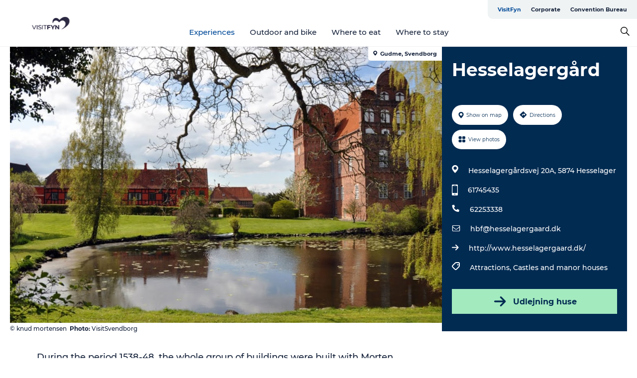

--- FILE ---
content_type: text/html; charset=utf-8
request_url: https://www.visitfyn.com/fyn/experiences/hesselagergard-gdk760331
body_size: 29891
content:
<!DOCTYPE html><html lang="en" class=""><head><meta charSet="UTF-8"/><meta http-equiv="X-UA-Compatible" content="IE=edge"/><meta name="viewport" content="width=device-width, initial-scale=1.0, maximum-scale=1.0"/><title>Hesselagergård</title><meta name="title" content="Hesselagergård"/><meta name="keywords" content="https://files.guidedanmark.org/files/460/460_308650.jpg"/><link rel="canonical" href="https://www.visitsvendborg.com/svendborg/svendborg/hesselagergard-gdk760331"/><link rel="image_src" href="https://files.guidedanmark.org/files/460/460_308650.jpg"/><meta property="og:site_name" content="VisitFyn"/><meta property="og:url" content="https://www.visitsvendborg.com/svendborg/svendborg/hesselagergard-gdk760331"/><meta property="og:image" content="https://files.guidedanmark.org/files/460/460_308650.jpg"/><meta property="og:image:url" content="https://files.guidedanmark.org/files/460/460_308650.jpg"/><meta name="twitter:card" content="summary_large_image"/><meta name="twitter:title" content="Hesselagergård"/><meta name="twitter:url" content="https://www.visitsvendborg.com/svendborg/svendborg/hesselagergard-gdk760331"/><meta name="twitter:image" content="https://files.guidedanmark.org/files/460/460_308650.jpg"/><script type="application/ld+json">{"@context":"https://schema.org","@graph":[{"@type":"Product","telephone":"61745435","name":"Hesselagergård","address":{"@type":"PostalAddress","streetAddress":"Hesselagergårdsvej 20A","postalCode":"5874"},"geo":{"@type":"GeoCoordinates","latitude":"55.157934","longitude":"10.762222"},"image":{"@type":"ImageObject","url":"https://files.guidedanmark.org/files/460/460_308650.jpg"}}]}</script><meta name="google-site-verification" content="GNj-ZADw-lMv0IN7LXu8OwC7DMitl1scsL-x8-oiIJc"/><meta name="google-site-verification" content="GNj-ZADw-lMv0IN7LXu8OwC7DMitl1scsL-x8-oiIJc"/><script>dataLayer=[];</script><script class="google-tag-manager">
              (function(w,d,s,l,i){w[l]=w[l]||[];w[l].push({'gtm.start':
                new Date().getTime(),event:'gtm.js'});var f=d.getElementsByTagName(s)[0],
                j=d.createElement(s),dl=l!='dataLayer'?'&l='+l:'';j.async=true;j.src=
                'https://www.googletagmanager.com/gtm.js?id='+i+dl;f.parentNode.insertBefore(j,f);
              })(window,document,'script','dataLayer','GTM-PLHTQN');
                </script><script class="google-tag-manager">
          (function(w,d,s,l,i){w[l]=w[l]||[];w[l].push({'gtm.start':
            new Date().getTime(),event:'gtm.js'});var f=d.getElementsByTagName(s)[0],
            j=d.createElement(s),dl=l!='dataLayer'?'&l='+l:'';j.async=true;j.src=
            'https://www.googletagmanager.com/gtm.js?id='+i+dl;f.parentNode.insertBefore(j,f);
          })(window,document,'script','dataLayer','GTM-PFBDMCW');
            </script><script id="CookieConsent" src="https://policy.app.cookieinformation.com/uc.js" data-culture="EN" type="text/javascript" defer="" async=""></script><script src="https://www.google.com/recaptcha/api.js?render=re6LfZbHkhAAAAAD90dwgaiyW7zHkAUQshYq_cA4X7_site_key" async=""></script><link rel="icon" href="/sites/visitfyn.com/files/icons/favicon%20%281%29.ico" type="image/x-icon"/><meta name="next-head-count" content="25"/><link rel="preload" href="/_next/static/media/8858de35be6d63bd-s.p.ttf" as="font" type="font/ttf" crossorigin="anonymous" data-next-font="size-adjust"/><link rel="preload" href="/_next/static/media/ade88f670a4a93e2-s.p.woff2" as="font" type="font/woff2" crossorigin="anonymous" data-next-font="size-adjust"/><link rel="preload" href="/_next/static/media/7f4e2cacbacd7c77-s.p.woff" as="font" type="font/woff" crossorigin="anonymous" data-next-font="size-adjust"/><link rel="preload" href="/_next/static/media/fe6ff1c8e748122a-s.p.woff2" as="font" type="font/woff2" crossorigin="anonymous" data-next-font="size-adjust"/><link rel="preload" href="/_next/static/media/9671873632b769ea-s.p.woff2" as="font" type="font/woff2" crossorigin="anonymous" data-next-font="size-adjust"/><link rel="preload" href="/_next/static/media/0020fb129ebc950b-s.p.woff2" as="font" type="font/woff2" crossorigin="anonymous" data-next-font="size-adjust"/><link rel="preload" href="/_next/static/css/f9783be563079af7.css" as="style"/><link rel="stylesheet" href="/_next/static/css/f9783be563079af7.css" data-n-g=""/><noscript data-n-css=""></noscript><script defer="" nomodule="" src="/_next/static/chunks/polyfills-78c92fac7aa8fdd8.js"></script><script defer="" src="/_next/static/chunks/24434.2d78b39796aef039.js"></script><script defer="" src="/_next/static/chunks/90180.2cd874d1f8a55392.js"></script><script defer="" src="/_next/static/chunks/89311.d4a83a9b96968818.js"></script><script defer="" src="/_next/static/chunks/52576.7c1155037314c9e5.js"></script><script defer="" src="/_next/static/chunks/69305.95e9ec2f7430440a.js"></script><script defer="" src="/_next/static/chunks/16487.c8405206fde0bf11.js"></script><script defer="" src="/_next/static/chunks/61263.cd3f37a049f1982f.js"></script><script defer="" src="/_next/static/chunks/75fc9c18-295119e68f43c671.js"></script><script defer="" src="/_next/static/chunks/22135.5b23275e4359771f.js"></script><script defer="" src="/_next/static/chunks/88035.a55b00c408bb73af.js"></script><script defer="" src="/_next/static/chunks/77654.f3f2dda92b6acb47.js"></script><script defer="" src="/_next/static/chunks/33996.2229128561d62e70.js"></script><script defer="" src="/_next/static/chunks/38606.c791e11a42e15f83.js"></script><script defer="" src="/_next/static/chunks/73999.f214e8f8ebe5101d.js"></script><script defer="" src="/_next/static/chunks/66518.8241159cdeb0e19e.js"></script><script defer="" src="/_next/static/chunks/42911.663eb074ad65fed6.js"></script><script defer="" src="/_next/static/chunks/7969.600288e47a18f32f.js"></script><script defer="" src="/_next/static/chunks/20349.72af27da3c31588d.js"></script><script defer="" src="/_next/static/chunks/10613.16507b36973a2d41.js"></script><script defer="" src="/_next/static/chunks/6462.c12763e89d8a44ae.js"></script><script defer="" src="/_next/static/chunks/84041.d231d3637cdb2731.js"></script><script defer="" src="/_next/static/chunks/32299.3c4b62ae9e1c2bb9.js"></script><script src="/_next/static/chunks/webpack-63856f52277dde65.js" defer=""></script><script src="/_next/static/chunks/framework-f0918f007280e2a4.js" defer=""></script><script src="/_next/static/chunks/main-e4ec7a994fac8df8.js" defer=""></script><script src="/_next/static/chunks/pages/_app-dfcb281616405551.js" defer=""></script><script src="/_next/static/chunks/72776-dd4a5de0c04d1828.js" defer=""></script><script src="/_next/static/chunks/51294-05c6ba5fe17e3586.js" defer=""></script><script src="/_next/static/chunks/pages/drupal-f757f6edd3d96ab6.js" defer=""></script><script src="/_next/static/kcTTT74bUDEUWe3UTljfD/_buildManifest.js" defer=""></script><script src="/_next/static/kcTTT74bUDEUWe3UTljfD/_ssgManifest.js" defer=""></script><style data-styled="" data-styled-version="6.0.5">.cFtEuQ a{padding:6px;position:absolute;top:-40px;left:0px;color:#16233b;border-right:1px solid #004a98;border-bottom:1px solid #004a98;border-bottom-right-radius:8px;background:#004a98;-webkit-transition:top 1s ease-out;transition:top 1s ease-out;z-index:100;}/*!sc*/
.cFtEuQ a:focus{position:absolute;left:0px;top:0px;-webkit-transition:top 0.1s ease-in;transition:top 0.1s ease-in;}/*!sc*/
@media (prefers-reduced-motion: reduce){.cFtEuQ a{transition-duration:0.001ms!important;}}/*!sc*/
@media print{.cFtEuQ{display:none;}}/*!sc*/
data-styled.g4[id="sc-521c778a-3"]{content:"cFtEuQ,"}/*!sc*/
.fnpHaN{background-color:#FFF;}/*!sc*/
data-styled.g12[id="sc-1c46d5dd-5"]{content:"fnpHaN,"}/*!sc*/
.eaWpYo{width:100%;height:65px;background-color:#004a98;display:flex;justify-content:center;align-content:center;align-items:center;}/*!sc*/
data-styled.g13[id="sc-1c46d5dd-6"]{content:"eaWpYo,"}/*!sc*/
.kjVbdK{font-size:14px;font-weight:bold;line-height:18px;color:white;}/*!sc*/
data-styled.g14[id="sc-1c46d5dd-7"]{content:"kjVbdK,"}/*!sc*/
.iMgDDq{padding:0 7px;display:flex;justify-content:center;align-items:center;align-content:center;}/*!sc*/
.iMgDDq a{color:white;display:inline-block;padding:0 7px;}/*!sc*/
.iMgDDq svg path{fill:white;}/*!sc*/
.iMgDDq a[title="tiktok"]>svg{width:20px;height:20px;}/*!sc*/
.iMgDDq a[title="tiktok"]{padding-left:2px!important;}/*!sc*/
data-styled.g15[id="sc-1c46d5dd-8"]{content:"iMgDDq,"}/*!sc*/
.buaBos{border-top:2px solid rgb(231, 234, 236);padding:15px 0px;margin-top:40px;display:flex;align-items:center;align-content:center;font-size:14px;}/*!sc*/
@media (max-width: 47.9375em){.buaBos{font-size:12px;flex-direction:column;}}/*!sc*/
data-styled.g16[id="sc-1c46d5dd-9"]{content:"buaBos,"}/*!sc*/
.jzyTPa{display:flex;align-content:center;align-items:center;}/*!sc*/
@media (max-width: 47.9375em){.jzyTPa{margin:10px 0 20px;}}/*!sc*/
@media (min-width: 48em){.jzyTPa{margin:0 20px;flex:1;}}/*!sc*/
.jzyTPa a{cursor:pointer;margin:0 20px;color:#16233b;}/*!sc*/
.jzyTPa a:hover{color:#004a98;}/*!sc*/
data-styled.g18[id="sc-1c46d5dd-11"]{content:"jzyTPa,"}/*!sc*/
.dTjGyd{padding:20px 0;}/*!sc*/
@media (max-width: 47.9375em){.dTjGyd{font-size:14px;}}/*!sc*/
data-styled.g19[id="sc-1c46d5dd-12"]{content:"dTjGyd,"}/*!sc*/
.ciIioz h2{font-size:14px;font-weight:700;margin-bottom:20px;}/*!sc*/
data-styled.g20[id="sc-1c46d5dd-13"]{content:"ciIioz,"}/*!sc*/
.hdpebn{list-style:none;padding:0;}/*!sc*/
.hdpebn li{margin:15px 0;}/*!sc*/
.hdpebn a{color:#16233b;}/*!sc*/
.hdpebn a:hover{color:#004a98;}/*!sc*/
data-styled.g21[id="sc-1c46d5dd-14"]{content:"hdpebn,"}/*!sc*/
.kKnrtv{position:relative;border-bottom:1px solid rgb(240, 241, 243);background-color:#FFF;width:100vw;top:0;transition:all 0.3s;}/*!sc*/
.kKnrtv >div{display:flex;align-items:center;height:100%;}/*!sc*/
.kKnrtv.sticky{position:fixed;z-index:20;}/*!sc*/
@media print{.kKnrtv.sticky{display:none;}}/*!sc*/
@media (max-width: 47.9375em){.kKnrtv{height:44px;}}/*!sc*/
data-styled.g37[id="sc-1c46d5dd-30"]{content:"kKnrtv,"}/*!sc*/
.jOAfxs{width:200px;padding:6px 20px;position:sticky;top:0;}/*!sc*/
.jOAfxs img{max-width:100%;max-height:50px;}/*!sc*/
data-styled.g38[id="sc-1c46d5dd-31"]{content:"jOAfxs,"}/*!sc*/
.jgDGUi{flex:1;display:flex;flex-direction:column;height:100%;}/*!sc*/
.jgDGUi a{text-decoration:none;color:#16233b;}/*!sc*/
.jgDGUi a:hover{color:#004a98;}/*!sc*/
data-styled.g58[id="sc-1c46d5dd-51"]{content:"jgDGUi,"}/*!sc*/
.chQzvJ{align-self:flex-end;border-bottom-left-radius:10px;background-color:#eff3f4;}/*!sc*/
.chQzvJ ul{padding:0 10px;margin:0;}/*!sc*/
.chQzvJ ul li{display:inline-block;list-style:none;}/*!sc*/
.chQzvJ ul li.inactive >a{display:none;}/*!sc*/
.chQzvJ ul li.active >a{color:#004a98;}/*!sc*/
.chQzvJ ul li a{display:block;font-size:11px;font-weight:bold;padding:12px 10px;}/*!sc*/
data-styled.g59[id="sc-1c46d5dd-52"]{content:"chQzvJ,"}/*!sc*/
.jGkcqt{align-self:center;flex:1;display:flex;width:100%;position:relative;top:0;background-color:#FFF;}/*!sc*/
.jGkcqt ul{padding:0;}/*!sc*/
.jGkcqt ul.secondary-menu{flex:1;text-align:center;}/*!sc*/
.jGkcqt ul.search-menu{min-width:200px;text-align:right;}/*!sc*/
.jGkcqt ul li{display:inline-block;vertical-align:middle;list-style:none;padding:0 15px;}/*!sc*/
.jGkcqt ul li a{font-size:15px;padding:0;}/*!sc*/
.jGkcqt ul li.active >a{color:#004a98;}/*!sc*/
data-styled.g60[id="sc-1c46d5dd-53"]{content:"jGkcqt,"}/*!sc*/
.bPiEZp{cursor:pointer;}/*!sc*/
.bPiEZp span{display:none;}/*!sc*/
data-styled.g68[id="sc-1c46d5dd-61"]{content:"bPiEZp,"}/*!sc*/
.jWQKaT{display:flex;justify-content:space-between;align-content:center;align-items:center;}/*!sc*/
.jWQKaT >div{margin:10px 0;}/*!sc*/
data-styled.g69[id="sc-1c46d5dd-62"]{content:"jWQKaT,"}/*!sc*/
html{line-height:1.15;-webkit-text-size-adjust:100%;}/*!sc*/
body{margin:0;}/*!sc*/
main{display:block;}/*!sc*/
h1{font-size:2em;margin:0.67em 0;}/*!sc*/
hr{box-sizing:content-box;height:0;overflow:visible;}/*!sc*/
pre{font-family:monospace,monospace;font-size:1em;}/*!sc*/
a{background-color:transparent;}/*!sc*/
abbr[title]{border-bottom:none;text-decoration:underline;text-decoration:underline dotted;}/*!sc*/
b,strong{font-weight:bolder;}/*!sc*/
code,kbd,samp{font-family:monospace,monospace;font-size:1em;}/*!sc*/
small{font-size:80%;}/*!sc*/
sub,sup{font-size:75%;line-height:0;position:relative;vertical-align:baseline;}/*!sc*/
sub{bottom:-0.25em;}/*!sc*/
sup{top:-0.5em;}/*!sc*/
img{border-style:none;}/*!sc*/
button,input,optgroup,select,textarea{font-family:inherit;font-size:100%;line-height:1.15;margin:0;}/*!sc*/
button,input{overflow:visible;}/*!sc*/
button,select{text-transform:none;}/*!sc*/
button,[type="button"],[type="reset"],[type="submit"]{-webkit-appearance:button;}/*!sc*/
button::-moz-focus-inner,[type="button"]::-moz-focus-inner,[type="reset"]::-moz-focus-inner,[type="submit"]::-moz-focus-inner{border-style:none;padding:0;}/*!sc*/
button:-moz-focusring,[type="button"]:-moz-focusring,[type="reset"]:-moz-focusring,[type="submit"]:-moz-focusring{outline:1px dotted ButtonText;}/*!sc*/
fieldset{padding:0.35em 0.75em 0.625em;}/*!sc*/
legend{box-sizing:border-box;color:inherit;display:table;max-width:100%;padding:0;white-space:normal;}/*!sc*/
progress{vertical-align:baseline;}/*!sc*/
textarea{overflow:auto;}/*!sc*/
[type="checkbox"],[type="radio"]{box-sizing:border-box;padding:0;}/*!sc*/
[type="number"]::-webkit-inner-spin-button,[type="number"]::-webkit-outer-spin-button{height:auto;}/*!sc*/
[type="search"]{-webkit-appearance:textfield;outline-offset:-2px;}/*!sc*/
[type="search"]::-webkit-search-decoration{-webkit-appearance:none;}/*!sc*/
::-webkit-file-upload-button{-webkit-appearance:button;font:inherit;}/*!sc*/
details{display:block;}/*!sc*/
summary{display:list-item;}/*!sc*/
template{display:none;}/*!sc*/
[hidden]{display:none;}/*!sc*/
data-styled.g70[id="sc-global-ecVvVt1"]{content:"sc-global-ecVvVt1,"}/*!sc*/
*{box-sizing:border-box;}/*!sc*/
*:before,*:after{box-sizing:border-box;}/*!sc*/
body{font-family:'Montserrat',Verdana,Arial,sans-serif;color:#16233b;background-color:#FFF;line-height:1.3;font-weight:500;width:100%;max-width:100vw;overflow-x:hidden;}/*!sc*/
body.freeze-scroll{overflow:hidden;}/*!sc*/
@media (max-width: 47.9375em){body{margin-top:44px;}}/*!sc*/
p:last-child{margin-top:0;}/*!sc*/
img{display:block;max-width:100%;height:auto;}/*!sc*/
.text-container a{text-decoration:underline;}/*!sc*/
a{text-decoration:none;color:#e70013;transition:all 0.3s;}/*!sc*/
a:hover{color:#e70013;}/*!sc*/
a.link-icon:before{content:"";display:inline-block;width:18px;height:18px;background-size:100%;background-color:#e70013;background-position:center;background-repeat:no-repeat;margin-right:4px;position:relative;}/*!sc*/
a.link-icon.link-internal:before{top:4px;background-image:url(/static/images/svg/internalLinkMask.svg);}/*!sc*/
a.link-icon.link-mailto:before,a.link-icon.link-external:before{background-image:url(/static/images/svg/linkoutMaskWhite.svg);}/*!sc*/
.paragraph{margin-top:40px;margin-bottom:40px;}/*!sc*/
.paragraph:first-child{margin-top:0;}/*!sc*/
.text-align-right{text-align:right;}/*!sc*/
.text-align-left{text-align:left;}/*!sc*/
.text-align-center{text-align:center;}/*!sc*/
.text-align-justify{text-align:justify;}/*!sc*/
.txt-size-regular{font-weight:400;}/*!sc*/
.txt-size-medium{font-weight:500;}/*!sc*/
.txt-size-bold{font-weight:600;}/*!sc*/
.txt-size-semi-bold{font-weight:700;}/*!sc*/
@keyframes menuOpen{from{height:0px;}to{height:calc(100vh - 100%);}}/*!sc*/
@keyframes highlight{from{background-color:rgba(0,0,0,0.1);}to{background-color:rgba(0,0,0,0);}}/*!sc*/
@media (max-width: 47.9375em){.paragraph.paragraph--columns-2 .paragraph.paragraph--highlight-image,.paragraph.paragraph--columns-3 .paragraph.paragraph--highlight-image{margin-left:-20px;margin-right:-20px;}}/*!sc*/
data-styled.g71[id="sc-global-kxOjPr1"]{content:"sc-global-kxOjPr1,"}/*!sc*/
.jBVDfF{position:fixed;font-size:1px;color:#fff;width:1px;height:1px;overflow:hidden;top:-1px;left:-1px;z-index:99999;}/*!sc*/
data-styled.g72[id="sc-6945e261-0"]{content:"jBVDfF,"}/*!sc*/
.camETg{display:inline-block;width:40px;height:40px;background-size:cover;background-position:center;border-radius:50%;margin-bottom:10px;}/*!sc*/
@media (min-width: 48em){.camETg{margin-bottom:0;margin-right:20px;}}/*!sc*/
.camETg.small{width:16px;height:16px;margin-right:10px;}/*!sc*/
data-styled.g281[id="sc-d279e38c-29"]{content:"camETg,"}/*!sc*/
.enWcTi{padding:14px 15px;cursor:pointer;border:1px solid rgb(225, 226, 227);background-color:rgb(234, 236, 238);display:flex;align-content:center;align-items:center;width:100%;}/*!sc*/
@media (min-width: 48em){.enWcTi{width:30%;}}/*!sc*/
.enWcTi .language-name{flex:1;}/*!sc*/
.enWcTi:after{height:11px;width:11px;border-top:1px solid rgb(193, 196, 199);border-right:1px solid rgb(193, 196, 199);transform:rotate(45deg);content:"";display:block;}/*!sc*/
data-styled.g283[id="sc-d279e38c-31"]{content:"enWcTi,"}/*!sc*/
.gEMIVp{position:relative;padding-left:20px;padding-right:20px;}/*!sc*/
.gEMIVp.xs-1{width:8.33333%;min-width:8.33333%;}/*!sc*/
.gEMIVp.xs-2{width:16.66667%;min-width:16.66667%;}/*!sc*/
.gEMIVp.xs-3{width:25.00000%;min-width:25.00000%;}/*!sc*/
.gEMIVp.xs-4{width:33.33333%;min-width:33.33333%;}/*!sc*/
.gEMIVp.xs-5{width:41.66667%;min-width:41.66667%;}/*!sc*/
.gEMIVp.xs-6{width:50.00000%;min-width:50.00000%;}/*!sc*/
.gEMIVp.xs-7{width:58.33333%;min-width:58.33333%;}/*!sc*/
.gEMIVp.xs-8{width:66.66667%;min-width:66.66667%;}/*!sc*/
.gEMIVp.xs-9{width:75.00000%;min-width:75.00000%;}/*!sc*/
.gEMIVp.xs-10{width:83.33333%;min-width:83.33333%;}/*!sc*/
.gEMIVp.xs-11{width:91.66667%;min-width:91.66667%;}/*!sc*/
.gEMIVp.xs-12{width:100.00000%;min-width:100.00000%;}/*!sc*/
@media (min-width: 23.5em){.gEMIVp.sm-1{width:8.33333%;min-width:8.33333%;}.gEMIVp.sm-2{width:16.66667%;min-width:16.66667%;}.gEMIVp.sm-3{width:25.00000%;min-width:25.00000%;}.gEMIVp.sm-4{width:33.33333%;min-width:33.33333%;}.gEMIVp.sm-5{width:41.66667%;min-width:41.66667%;}.gEMIVp.sm-6{width:50.00000%;min-width:50.00000%;}.gEMIVp.sm-7{width:58.33333%;min-width:58.33333%;}.gEMIVp.sm-8{width:66.66667%;min-width:66.66667%;}.gEMIVp.sm-9{width:75.00000%;min-width:75.00000%;}.gEMIVp.sm-10{width:83.33333%;min-width:83.33333%;}.gEMIVp.sm-11{width:91.66667%;min-width:91.66667%;}.gEMIVp.sm-12{width:100.00000%;min-width:100.00000%;}}/*!sc*/
@media (min-width: 48em){.gEMIVp.md-1{width:8.33333%;min-width:8.33333%;}.gEMIVp.md-2{width:16.66667%;min-width:16.66667%;}.gEMIVp.md-3{width:25.00000%;min-width:25.00000%;}.gEMIVp.md-4{width:33.33333%;min-width:33.33333%;}.gEMIVp.md-5{width:41.66667%;min-width:41.66667%;}.gEMIVp.md-6{width:50.00000%;min-width:50.00000%;}.gEMIVp.md-7{width:58.33333%;min-width:58.33333%;}.gEMIVp.md-8{width:66.66667%;min-width:66.66667%;}.gEMIVp.md-9{width:75.00000%;min-width:75.00000%;}.gEMIVp.md-10{width:83.33333%;min-width:83.33333%;}.gEMIVp.md-11{width:91.66667%;min-width:91.66667%;}.gEMIVp.md-12{width:100.00000%;min-width:100.00000%;}}/*!sc*/
@media (min-width: 64em){.gEMIVp.lg-1{width:8.33333%;min-width:8.33333%;}.gEMIVp.lg-2{width:16.66667%;min-width:16.66667%;}.gEMIVp.lg-3{width:25.00000%;min-width:25.00000%;}.gEMIVp.lg-4{width:33.33333%;min-width:33.33333%;}.gEMIVp.lg-5{width:41.66667%;min-width:41.66667%;}.gEMIVp.lg-6{width:50.00000%;min-width:50.00000%;}.gEMIVp.lg-7{width:58.33333%;min-width:58.33333%;}.gEMIVp.lg-8{width:66.66667%;min-width:66.66667%;}.gEMIVp.lg-9{width:75.00000%;min-width:75.00000%;}.gEMIVp.lg-10{width:83.33333%;min-width:83.33333%;}.gEMIVp.lg-11{width:91.66667%;min-width:91.66667%;}.gEMIVp.lg-12{width:100.00000%;min-width:100.00000%;}}/*!sc*/
@media (min-width: 82.5em){.gEMIVp.xl-1{width:8.33333%;min-width:8.33333%;}.gEMIVp.xl-2{width:16.66667%;min-width:16.66667%;}.gEMIVp.xl-3{width:25.00000%;min-width:25.00000%;}.gEMIVp.xl-4{width:33.33333%;min-width:33.33333%;}.gEMIVp.xl-5{width:41.66667%;min-width:41.66667%;}.gEMIVp.xl-6{width:50.00000%;min-width:50.00000%;}.gEMIVp.xl-7{width:58.33333%;min-width:58.33333%;}.gEMIVp.xl-8{width:66.66667%;min-width:66.66667%;}.gEMIVp.xl-9{width:75.00000%;min-width:75.00000%;}.gEMIVp.xl-10{width:83.33333%;min-width:83.33333%;}.gEMIVp.xl-11{width:91.66667%;min-width:91.66667%;}.gEMIVp.xl-12{width:100.00000%;min-width:100.00000%;}}/*!sc*/
data-styled.g328[id="sc-bb566763-28"]{content:"gEMIVp,"}/*!sc*/
.hPpxAZ{width:100%;max-width:100%;margin-right:auto;margin-left:auto;padding-left:1.25em;padding-right:1.25em;transition:all 0.3s;}/*!sc*/
@media (min-width: 23.5em){.hPpxAZ{width:100%;}}/*!sc*/
@media (min-width: 48em){.hPpxAZ{width:46.75em;}}/*!sc*/
@media (min-width: 64em){.hPpxAZ{width:61.5em;}}/*!sc*/
@media (min-width: 82.5em){.hPpxAZ{width:80em;}}/*!sc*/
data-styled.g329[id="sc-bb566763-29"]{content:"hPpxAZ,"}/*!sc*/
.kLBSZd{max-width:1450px;margin-right:auto;margin-left:auto;padding-left:1.25em;padding-right:1.25em;transition:all 0.3s;}/*!sc*/
.kLBSZd.no-padding{padding:0;}/*!sc*/
data-styled.g339[id="sc-bb566763-39"]{content:"kLBSZd,"}/*!sc*/
.cBBUa-D{display:flex;flex-direction:row;flex-wrap:wrap;margin-left:-20px;margin-right:-20px;min-width:100%;}/*!sc*/
data-styled.g374[id="sc-bb566763-74"]{content:"cBBUa-D,"}/*!sc*/
.bAZmJe{max-width:800px;margin-right:auto;margin-left:auto;padding-left:1.25em;padding-right:1.25em;}/*!sc*/
.bAZmJe.text-left{margin-left:0;padding-left:0;text-align:left;}/*!sc*/
.bAZmJe.text-right{margin-right:0;padding-right:0;text-align:right;}/*!sc*/
.bAZmJe.text-center{text-align:center;}/*!sc*/
.bAZmJe h1{font-weight:900;font-size:40px;letter-spacing:-0.5px;}/*!sc*/
@media (max-width: 47.9375em){.bAZmJe h1{font-size:26px;}}/*!sc*/
.bAZmJe h2{font-weight:700;font-size:25px;letter-spacing:-0.5px;}/*!sc*/
@media (max-width: 47.9375em){.bAZmJe h2{font-size:19px;}}/*!sc*/
.bAZmJe h3,.bAZmJe h4{font-weight:700;font-size:18px;letter-spacing:-0.5px;}/*!sc*/
@media (max-width: 47.9375em){.bAZmJe h3,.bAZmJe h4{font-size:16px;}}/*!sc*/
data-styled.g390[id="sc-bb566763-90"]{content:"bAZmJe,"}/*!sc*/
@media (max-width: 47.9375em){.bPGLSi{padding-left:0;padding-right:0;}}/*!sc*/
data-styled.g459[id="sc-f8176ca3-0"]{content:"bPGLSi,"}/*!sc*/
.igLRvm{padding-bottom:2.5em;}/*!sc*/
.igLRvm .padding-0{padding:0;}/*!sc*/
@media (max-width: 63.9375em){.igLRvm{margin-top:55px;}}/*!sc*/
data-styled.g460[id="sc-f8176ca3-1"]{content:"igLRvm,"}/*!sc*/
.iaWucu{width:70%;display:flex;}/*!sc*/
@media (max-width: 63.9375em){.iaWucu{width:65%;}}/*!sc*/
@media (max-width: 47.9375em){.iaWucu{width:100%;}}/*!sc*/
data-styled.g461[id="sc-f8176ca3-2"]{content:"iaWucu,"}/*!sc*/
@media (max-width: 47.9375em){.hiHBVT{width:100%;}}/*!sc*/
data-styled.g462[id="sc-f8176ca3-3"]{content:"hiHBVT,"}/*!sc*/
@media (max-width: 47.9375em){.dTQpbO{padding-left:0;padding-right:0;}}/*!sc*/
data-styled.g463[id="sc-f8176ca3-4"]{content:"dTQpbO,"}/*!sc*/
.kTabag{width:70%;height:555px;min-height:555px;position:relative;float:left;margin-bottom:40px;}/*!sc*/
@media (max-width: 63.9375em){.kTabag{width:65%;}}/*!sc*/
@media (max-width: 47.9375em){.kTabag{width:100%;height:210px;min-height:210px;margin-bottom:0;float:none;}}/*!sc*/
data-styled.g464[id="sc-f8176ca3-5"]{content:"kTabag,"}/*!sc*/
.eymwOi{height:100%;width:100%;position:relative;}/*!sc*/
.eymwOi img{width:100%;height:100%;object-fit:cover;}/*!sc*/
.eymwOi span{z-index:1;position:absolute;top:0;left:0;background:#a3eabf;color:#07203b;padding:11px 10px;border-radius:0 0 5px 0;font-size:10px;font-weight:bold;line-height:11px;}/*!sc*/
data-styled.g465[id="sc-f8176ca3-6"]{content:"eymwOi,"}/*!sc*/
.kKgnec{width:30%;background-color:#022b52;padding:25px 35px 20px 35px;color:#ffffff;float:right;position:relative;}/*!sc*/
@media (max-width: 82.4375em){.kKgnec{padding:25px 20px 20px 20px;}}/*!sc*/
@media (max-width: 63.9375em){.kKgnec{width:35%;}}/*!sc*/
@media (max-width: 47.9375em){.kKgnec{width:100%;float:none;position:inherit;text-align:center;padding:50px 20px 20px 20px;}}/*!sc*/
data-styled.g467[id="sc-f8176ca3-8"]{content:"kKgnec,"}/*!sc*/
.iVLTu{position:sticky;top:55px;padding:30px 35px 35px 35px;}/*!sc*/
@media (max-width: 82.4375em){.iVLTu{padding:30px 20px 35px 20px;}}/*!sc*/
@media (max-width: 63.9375em){.iVLTu{width:35%;}}/*!sc*/
@media (max-width: 47.9375em){.iVLTu{width:100%;position:inherit;padding:30px 20px 30px 20px;}}/*!sc*/
data-styled.g468[id="sc-f8176ca3-9"]{content:"iVLTu,"}/*!sc*/
.kGVlIW{font-size:36px;line-height:42px;margin:0;}/*!sc*/
@media (max-width: 47.9375em){.kGVlIW{font-size:26px;line-height:32px;}}/*!sc*/
data-styled.g472[id="sc-f8176ca3-13"]{content:"kGVlIW,"}/*!sc*/
.julIoh{display:flex;flex-wrap:wrap;justify-content:flex-start;margin:0 0 20px 0;}/*!sc*/
@media (max-width: 23.4375em){.julIoh{width:100%;justify-content:space-around;margin:0 -10px 20px -10px;width:auto;}}/*!sc*/
data-styled.g473[id="sc-f8176ca3-14"]{content:"julIoh,"}/*!sc*/
.fefxPf{padding:30px 0 0 0;}/*!sc*/
.fefxPf:empty{padding:0;}/*!sc*/
.fefxPf button{margin:0 0 20px 0!important;}/*!sc*/
.fefxPf a:last-child button{margin-bottom:0px!important;}/*!sc*/
data-styled.g474[id="sc-f8176ca3-15"]{content:"fefxPf,"}/*!sc*/
.gtssAg{cursor:pointer;display:flex;justify-content:center;align-items:center;border:none;color:#022b52;}/*!sc*/
.gtssAg:last-of-type{margin:0 0 10px 0;}/*!sc*/
data-styled.g475[id="sc-f8176ca3-16"]{content:"gtssAg,"}/*!sc*/
.hiXYwN{border-radius:35px;background:#ffffff;margin:0 10px 10px 0;padding:0;}/*!sc*/
.hiXYwN svg{margin:0 5px 0 0;}/*!sc*/
.hiXYwN svg path{fill:#022b52;}/*!sc*/
.hiXYwN .btn-round-content{padding:13px;margin:0;color:inherit;font-size:10px;line-height:11px;display:flex;justify-content:center;align-items:center;}/*!sc*/
@media (max-width: 23.4375em){.hiXYwN{margin:0 0 10px 0;}.hiXYwN .btn-round-content{padding:13px 10px;}}/*!sc*/
data-styled.g476[id="sc-f8176ca3-17"]{content:"hiXYwN,"}/*!sc*/
.kIlebw{z-index:9;position:relative;}/*!sc*/
.kIlebw.no-image{margin-top:0;}/*!sc*/
data-styled.g478[id="sc-f8176ca3-19"]{content:"kIlebw,"}/*!sc*/
.jiBwhG{font-size:18px;line-height:28px;margin-top:15px;margin-bottom:25px;word-break:break-word;}/*!sc*/
@media (max-width: 47.9375em){.jiBwhG{font-size:16px;line-height:26px;}}/*!sc*/
.jiBwhG a{word-break:break-word;}/*!sc*/
.jiBwhG h1,.jiBwhG h2,.jiBwhG h3,.jiBwhG h4{margin:23px 0 10px 0;}/*!sc*/
.jiBwhG h2{font-size:21px;line-height:25px;}/*!sc*/
.jiBwhG p{margin:0 0 18px 0;}/*!sc*/
@media (max-width: 47.9375em){.jiBwhG p{margin:0 0 16px 0;}}/*!sc*/
data-styled.g480[id="sc-f8176ca3-21"]{content:"jiBwhG,"}/*!sc*/
.fuXQAW{font-size:12px;line-height:13px;margin:5px 0 0 0;}/*!sc*/
.fuXQAW span{font-weight:bold;}/*!sc*/
@media (max-width: 47.9375em){.fuXQAW{color:#aabccd;text-align:center;background-color:#022b52;margin:0;padding:5px 0 0 0;}}/*!sc*/
data-styled.g481[id="sc-f8176ca3-22"]{content:"fuXQAW,"}/*!sc*/
</style></head><body><div id="__next"><main class="__className_9cab95"><div class="sc-6945e261-0 jBVDfF"> </div><div class="sc-521c778a-3 cFtEuQ"><a href="#maincontent">Skip to main content</a></div><div id="sticky-header-wrap" class="sc-1c46d5dd-30 kKnrtv"><div class="sc-bb566763-39 kLBSZd no-padding container"><div class="sc-1c46d5dd-31 jOAfxs"><a class="link-internal" title="Go to homepage" href="/"><img alt="VisitFyn" width="160" height="31" src="/sites/visitfyn.com/files/2025-11/VisitFyn-weblogo-PS.gif" fetchpriority="auto" loading="lazy"/></a></div><div class="sc-1c46d5dd-51 jgDGUi"><div class="sc-1c46d5dd-52 chQzvJ"><ul class="menu primary-menu"><li class="active"><a class="link-internal" href="/node/1037">VisitFyn</a></li><li class=""><a class="link-internal" href="/destinationfyn">Corporate</a></li><li class=""><a class="link-internal" href="/convention-bureau/convention">Convention Bureau</a></li></ul></div><div class="sc-1c46d5dd-53 jGkcqt"><ul class="menu secondary-menu"><li class="active"><a class="link-internal" href="/fyn/experiences">Experiences</a></li><li class=""><a class="link-internal" href="/fyn/experiences/active-experiences">Outdoor and bike</a></li><li class=""><a class="link-internal" href="/gastro">Where to eat</a></li><li class=""><a class="link-internal" href="/accommodation">Where to stay</a></li></ul><ul class="menu search-menu"><li><a tabindex="0" class="sc-1c46d5dd-61 bPiEZp"><svg xmlns="http://www.w3.org/2000/svg" version="1.1" viewBox="0 0 18.508 18.508" width="18"><path d="M 12.264 2.111 C 10.856 0.704 9.164 0 7.188 0 C 5.21 0 3.518 0.704 2.11 2.111 C 0.704 3.52 0 5.211 0 7.187 c 0 1.977 0.704 3.67 2.111 5.077 c 1.408 1.407 3.1 2.111 5.076 2.111 c 1.708 0 3.22 -0.54 4.538 -1.617 l 5.705 5.75 l 1.078 -1.078 l -5.75 -5.705 c 1.078 -1.318 1.617 -2.83 1.617 -4.537 c 0 -1.977 -0.704 -3.67 -2.111 -5.077 Z m -9.12 1.034 C 4.254 2.007 5.6 1.437 7.188 1.437 c 1.588 0 2.943 0.562 4.066 1.685 c 1.123 1.123 1.684 2.478 1.684 4.066 c 0 1.587 -0.561 2.942 -1.684 4.065 c -1.123 1.123 -2.478 1.684 -4.066 1.684 c -1.587 0 -2.942 -0.561 -4.065 -1.684 C 2 10.13 1.437 8.775 1.437 7.187 c 0 -1.587 0.57 -2.934 1.708 -4.042 Z" fill-rule="evenodd" stroke="none" stroke-width="1"></path></svg><span>Search</span></a></li></ul></div></div></div></div><div class="sc-bb566763-39 kLBSZd container"><div class="sc-1c46d5dd-62 jWQKaT"></div></div><div id="maincontent"><div class="sc-f8176ca3-1 igLRvm" lang="en"><div class="sc-bb566763-39 kLBSZd sc-f8176ca3-0 bPGLSi container"><div class="sc-f8176ca3-5 kTabag"><div class="sc-f8176ca3-6 eymwOi"><img src="https://gdkfiles.visitdenmark.com/files/460/460_308650.jpg?width=987" fetchpriority="auto" loading="lazy" layout="fill"/></div><div class="sc-f8176ca3-22 fuXQAW">© <!-- -->  <span>Photo<!-- -->:</span> </div></div><div class="sc-f8176ca3-8 kKgnec"><h1 class="sc-f8176ca3-13 kGVlIW">Hesselagergård</h1></div><div top="55" class="sc-f8176ca3-8 sc-f8176ca3-9 kKgnec iVLTu"><div class="sc-f8176ca3-14 julIoh"><button class="sc-f8176ca3-16 sc-f8176ca3-17 gtssAg hiXYwN"><div class="btn-round-content"><svg width="15" height="14" viewBox="0 0 15 15" version="1.1" xmlns="http://www.w3.org/2000/svg" xmlns:xlink="http://www.w3.org/1999/xlink"><title>Shape</title><g id="Symbols" stroke="none" stroke-width="1" fill="none" fill-rule="evenodd"><g id="GDK/Mobile/Directions-(Mobile)" transform="translate(-14.000000, -13.000000)" fill="#022B52" fill-rule="nonzero"><path d="M28.5877043,19.569089 L22.0883815,13.264374 C21.7250022,12.9118753 21.1355268,12.9118753 20.7718572,13.264374 L14.2725345,19.569089 C13.9091552,19.9218692 13.9091552,20.4934126 14.2725345,20.8461929 L20.7718572,27.1509078 C21.1352365,27.5036881 21.724712,27.5036881 22.0883815,27.1509078 L28.5877043,20.8461929 C28.9510836,20.4934126 28.9510836,19.9218692 28.5877043,19.569089 Z M25.6032246,19.7142386 L23.2241565,21.9161263 C23.0795082,22.0501149 22.8447373,21.9472865 22.8447373,21.7495613 L22.8447373,20.2275308 L20.1325827,20.2275308 L20.1325827,22.0404836 C20.1325827,22.1656906 20.0314419,22.2671026 19.9065698,22.2671026 L19.0025182,22.2671026 C18.8776461,22.2671026 18.7765053,22.1656906 18.7765053,22.0404836 L18.7765053,19.7742927 C18.7765053,19.2737478 19.1813509,18.8678163 19.6805569,18.8678163 L22.8447373,18.8678163 L22.8447373,17.3457859 C22.8447373,17.148344 23.0792257,17.0452323 23.2241565,17.1792208 L25.6032246,19.3811086 C25.7001276,19.4709064 25.7001276,19.6244408 25.6032246,19.7142386 Z" id="Shape"></path></g></g></svg>Directions</div></button><button class="sc-f8176ca3-16 sc-f8176ca3-17 gtssAg hiXYwN"><div class="btn-round-content"><svg width="15" height="13" viewBox="0 0 15 14" version="1.1" xmlns="http://www.w3.org/2000/svg" xmlns:xlink="http://www.w3.org/1999/xlink"><title>Group 2</title><g id="Symbols" stroke="none" stroke-width="1" fill="none" fill-rule="evenodd"><g id="GDK/Mobile/Gallery-(Mobile)" transform="translate(-14.000000, -13.000000)" fill="#022B52"><g id="Group-2" transform="translate(14.000000, 13.000000)"><rect id="Rectangle" x="7.93025955" y="0" width="6.5912621" height="5.96670935" rx="2"></rect><rect id="Rectangle-Copy-8" x="7.93025955" y="7.17883056" width="6.5912621" height="5.96670935" rx="2"></rect><rect id="Rectangle-Copy-7" x="0" y="0" width="6.5912621" height="5.96670935" rx="2"></rect><rect id="Rectangle-Copy-9" x="0" y="7.17883056" width="6.5912621" height="5.96670935" rx="2"></rect></g></g></g></svg>View photos</div></button></div><div class="sc-f8176ca3-15 fefxPf"></div></div><div class="sc-f8176ca3-2 iaWucu"><div class="sc-bb566763-29 hPpxAZ sc-f8176ca3-3 hiHBVT container"><div class="sc-f8176ca3-19 kIlebw"><div class="sc-bb566763-90 bAZmJe sc-f8176ca3-4 dTQpbO text-container"><div class="sc-f8176ca3-21 jiBwhG"><div>During the period 1538-48, the whole group of buildings were built with Morten Bussert as the master builder and Jacob Binck as the artist of; inter alia, the paintings in the Hjortesal-Hall. The owner was chancellor Johan Friis. Two large halftimbered wings were built in the presincts. The present home farm is from 1852. The moats were filled in at the beginning of the 19th century. <br/><br/>The castle is not open to the public.<br/><br/></div></div></div></div></div></div></div><span style="display:none"><img src="https://www.guidedanmark.org/Stats/Register?p=760331&amp;c=596" alt=""/></span></div></div><div class="sc-1c46d5dd-5 fnpHaN"><div class="sc-1c46d5dd-6 eaWpYo"><h2 class="sc-1c46d5dd-7 kjVbdK">Share your moments with us<!-- -->:</h2><div class="sc-1c46d5dd-8 iMgDDq"><a class="link-external" target="_blank" title="facebook" rel="noopener" href="https://www.facebook.com/VisitFyn"><svg xmlns="http://www.w3.org/2000/svg" version="1.1" viewBox="0 0 8 18" width="8"><path d="M8 5.82H5.277V3.94c0-.716.425-.895.766-.895h1.872V0H5.277C2.383 0 1.702 2.328 1.702 3.761v2.06H0v3.134h1.702V18h3.575V8.955H7.66L8 5.821z"></path></svg></a><a class="link-external" target="_blank" title="instagram" rel="noopener" href="https://instagram.com/visitfyn"><svg xmlns="http://www.w3.org/2000/svg" version="1.1" viewBox="0 0 20.955 20.955" width="20"><path fill-rule="evenodd" stroke="none" stroke-width="1" d="M19.013 14.768c-.068 1.038-.203 1.58-.339 1.964-.203.452-.384.858-.79 1.174-.384.384-.723.587-1.174.79-.384.136-.926.34-1.965.34-1.106.067-1.445.067-4.268.067-2.822 0-3.138 0-4.267-.068-1.039-.067-1.581-.203-1.965-.338-.451-.204-.858-.384-1.174-.79-.384-.385-.587-.723-.79-1.175-.136-.384-.34-.926-.34-1.964-.067-1.107-.067-1.445-.067-4.268 0-2.823 0-3.139.068-4.268.068-1.038.203-1.58.339-1.964.203-.452.384-.858.79-1.175.384-.383.723-.587 1.174-.79a5.484 5.484 0 0 1 1.965-.339c1.129-.067 1.467-.067 4.267-.067 2.823 0 3.14 0 4.268.067 1.039.068 1.58.204 1.965.339.451.203.858.384 1.174.79.384.384.587.723.79 1.175.136.384.339.926.339 1.964.068 1.107.068 1.445.068 4.268 0 2.823 0 3.138-.068 4.268m1.874-8.626c.068 1.129.068 1.513.068 4.335 0 2.823 0 3.23-.136 4.403 0 1.107-.203 1.897-.451 2.552-.249.655-.588 1.31-1.174 1.83-.588.518-1.175.902-1.83 1.173-.654.18-1.422.384-2.551.452-1.13.068-1.445.068-4.336.068-2.89 0-3.229 0-4.335-.136-1.107 0-1.897-.203-2.552-.451a4.953 4.953 0 0 1-1.829-1.174 4.408 4.408 0 0 1-1.242-1.83c-.248-.654-.384-1.422-.451-2.551C0 13.683 0 13.277 0 10.477c0-2.8 0-3.206.09-4.335 0-1.107.181-1.897.452-2.552.316-.655.655-1.242 1.242-1.896A4.999 4.999 0 0 1 3.613.519C4.268.271 5.058.135 6.165.068 7.27 0 7.677 0 10.477 0c2.823 0 3.23 0 4.404.135 1.106 0 1.896.204 2.551.452a4.946 4.946 0 0 1 1.83 1.174c.586.52.903 1.107 1.173 1.83.181.654.384 1.422.452 2.55zM10.5 14.014c-1.941 0-3.559-1.618-3.559-3.56 0-1.94 1.618-3.558 3.559-3.558s3.559 1.618 3.559 3.559c0 1.94-1.595 3.559-3.559 3.559zm0-9.06a5.513 5.513 0 0 0-5.5 5.5c0 3.028 2.473 5.5 5.5 5.5s5.5-2.472 5.5-5.5c0-3.027-2.473-5.5-5.5-5.5zm5.5-1c-.527 0-1 .473-1 1 0 .528.473 1 1 1s1-.417 1-1c0-.581-.473-1-1-1z"></path></svg></a><a class="link-external" target="_blank" title="youtube" rel="noopener" href="https://www.youtube.com/user/visitfyn?feature=results_main"><svg xmlns="http://www.w3.org/2000/svg" width="20" viewBox="0 0 20 14" version="1.1"><path fill-rule="nonzero" stroke="none" stroke-width="1" d="M19.869 3.107c0-1.638-1.294-2.968-2.89-2.968C14.702.039 12.375-.004 10 0 7.625-.002 5.298.04 3.021.14 1.428.139.133 1.469.133 3.107A51.3 51.3 0 0 0 0 7.001a51.357 51.357 0 0 0 .133 3.894c0 1.638 1.293 2.968 2.888 2.968 2.274.097 4.604.142 6.979.137 2.372.005 4.701-.04 6.977-.137 1.594 0 2.889-1.33 2.889-2.968.098-1.3.138-2.597.134-3.894a51.25 51.25 0 0 0-.131-3.894zM7.5 11.454v-8.91L13.751 7z"></path></svg></a><a class="link-external" target="_blank" title="linkedin" rel="noopener" href="https://www.linkedin.com/showcase/destination-fyn"><svg xmlns="http://www.w3.org/2000/svg" xmlns:xlink="http://www.w3.org/1999/xlink" width="18" viewBox="0 0 18 17.224" version="1.1"><path transform="translate(-7.467 -6.404)" stroke="none" stroke-width="1" d="M7.707 11.998h3.859V23.61H7.707zm1.939-5.594c1.329 0 2.141.868 2.16 2.012 0 1.127-.831 2.013-2.179 2.013H9.61c-1.31 0-2.142-.905-2.142-2.013 0-1.144.85-2.012 2.179-2.012zm11.39 5.317c2.548 0 4.45 1.662 4.431 5.243v6.665H21.61v-6.222c0-1.55-.554-2.621-1.957-2.621-1.052 0-1.699.701-1.975 1.403-.111.24-.13.59-.13.941v6.48H13.69s.055-10.523 0-11.612h3.858v1.643c0 .018-.018.018-.018.037h.018v-.037c.517-.794 1.44-1.92 3.49-1.92z"></path></svg></a></div></div><div class="sc-bb566763-29 hPpxAZ container"><div class="sc-1c46d5dd-12 dTjGyd"><div class="sc-bb566763-74 cBBUa-D"><div class="sc-bb566763-28 gEMIVp xs-6 md-3"><div class="sc-1c46d5dd-13 ciIioz"><h2>About VisitFyn</h2></div><ul class="sc-1c46d5dd-14 hdpebn"><li><a class="link-internal" title="Locate a tourist office" href="/fyn/experiences/tourist-offices-fyn">Locate a tourist office</a></li><li><a class="link-internal" title="Guide to getting to Fyn and how to get around" href="/fyn/guide-getting-fyn-and-getting-around">Guide to getting to Fyn and how to get around</a></li><li><a class="link-internal" title="Recommendations" href="/fyn/experiences/recommendations">Recommendations</a></li></ul></div><div class="sc-bb566763-28 gEMIVp xs-6 md-3"><div class="sc-1c46d5dd-13 ciIioz"><h2>Corporate</h2></div><ul class="sc-1c46d5dd-14 hdpebn"><li><a class="link-internal" title="Members" href="/destination-fyn/about-destination-fyn/members">Members</a></li><li><a class="link-internal" title="Employees" href="/destination-fyn/contact/contact-us">Employees</a></li><li><a class="link-internal" title="Convention Bureau" href="/convention-bureau/convention">Convention Bureau</a></li></ul></div><div class="sc-bb566763-28 gEMIVp xs-6 md-3"><div class="sc-1c46d5dd-13 ciIioz"><h2>Communication</h2></div><ul class="sc-1c46d5dd-14 hdpebn"><li><a class="link-internal" title="Press contact" href="/destination-fyn/kontakt-os/press">Press contact</a></li><li><a class="link-internal" title="Communication platforms" href="/destination-fyn/om-destination-fyn">Communication platforms</a></li><li><a class="link-external" target="_blank" title="Media Center" rel="noopener" href="https://www.skyfish.com/p/visitfyn">Media Center</a></li><li><a class="link-internal" title="Web Accessibility" href="/was">Web Accessibility</a></li></ul></div></div></div><div class="sc-1c46d5dd-9 buaBos"><div class="sc-1c46d5dd-10 JATgE">VisitFyn<!-- --> ©<!-- --> <!-- -->2026</div><div class="sc-1c46d5dd-11 jzyTPa"><a class="link-internal" title="Data Protection Notice" href="/dataprotection">Data Protection Notice</a></div><div tabindex="0" role="button" class="sc-d279e38c-31 enWcTi"><span style="background-image:url(/static/images/flags/en.svg)" class="sc-d279e38c-29 camETg small"></span><span class="language-name">English</span></div></div></div></div><div id="modal-root"></div></main></div><script id="__NEXT_DATA__" type="application/json">{"props":{"pageProps":{},"initialReduxState":{"content":{"entity":{"id":"40381d88-62d3-4eb2-8815-28fd8063124a","type":"product--product","entity_type":"product","root":null,"template_suggestions":["entity","product","product--product"],"bundle":"product","attributes":{"drupal_internal__id":16286,"langcode":"en","pid":760331,"period_id":0,"next_period":false,"title":"Hesselagergård","canonical_url":null,"updated":"2025-06-11T11:51:01+00:00","html_meta_tag_description":null,"html_meta_tag_title":null,"html_meta_tags":null,"field_first_image_copyright":"knud mortensen","field_first_image_photographer":"VisitSvendborg","field_first_image_alt":"Hesselagergård","field_first_image_description":null,"period_data":null,"address":"Hesselagergårdsvej 20A ","post_code":"5874","city":"Hesselager","region":null,"latitude":"55.157934","longitude":"10.762222","phone":"61745435","fax":null,"email":"hbf@hesselagergaard.dk","is_marked_recurring":false,"default_langcode":false,"fallback_language":null,"metatag":null,"meta_info":{"path":"/fyn/experiences/hesselagergard-gdk760331","meta":[{"tag":"meta","attributes":{"name":"title","content":"Hesselagergård"}},{"tag":"meta","attributes":{"name":"keywords","content":"https://files.guidedanmark.org/files/460/460_308650.jpg"}},{"tag":"link","attributes":{"rel":"canonical","href":"https://www.visitsvendborg.com/svendborg/svendborg/hesselagergard-gdk760331"}},{"tag":"link","attributes":{"rel":"image_src","href":"https://files.guidedanmark.org/files/460/460_308650.jpg"}},{"tag":"meta","attributes":{"property":"og:site_name","content":"VisitFyn"}},{"tag":"meta","attributes":{"property":"og:url","content":"https://www.visitsvendborg.com/svendborg/svendborg/hesselagergard-gdk760331"}},{"tag":"meta","attributes":{"property":"og:image","content":"https://files.guidedanmark.org/files/460/460_308650.jpg"}},{"tag":"meta","attributes":{"property":"og:image:url","content":"https://files.guidedanmark.org/files/460/460_308650.jpg"}},{"tag":"meta","attributes":{"name":"twitter:card","content":"summary_large_image"}},{"tag":"meta","attributes":{"name":"twitter:title","content":"Hesselagergård"}},{"tag":"meta","attributes":{"name":"twitter:url","content":"https://www.visitsvendborg.com/svendborg/svendborg/hesselagergard-gdk760331"}},{"tag":"meta","attributes":{"name":"twitter:image","content":"https://files.guidedanmark.org/files/460/460_308650.jpg"}},{"tag":"meta","attributes":{"name":"@type","content":"Place","group":"schema_place","schema_metatag":true}},{"tag":"meta","attributes":{"name":"telephone","content":"61745435","group":"schema_place","schema_metatag":true}},{"tag":"meta","attributes":{"name":"name","content":"Hesselagergård","group":"schema_place","schema_metatag":true}},{"tag":"meta","attributes":{"name":"address","content":{"@type":"PostalAddress","streetAddress":"Hesselagergårdsvej 20A","postalCode":"5874"},"group":"schema_place","schema_metatag":true}},{"tag":"meta","attributes":{"name":"geo","content":{"@type":"GeoCoordinates","latitude":"55.157934","longitude":"10.762222"},"group":"schema_place","schema_metatag":true}},{"tag":"meta","attributes":{"name":"@type","content":"Product","group":"schema_product","schema_metatag":true}},{"tag":"meta","attributes":{"name":"name","content":"Hesselagergård","group":"schema_product","schema_metatag":true}},{"tag":"meta","attributes":{"name":"image","content":{"@type":"ImageObject","url":"https://files.guidedanmark.org/files/460/460_308650.jpg"},"group":"schema_product","schema_metatag":true}}]},"path":{"alias":"/fyn/experiences/hesselagergard-gdk760331","pid":201159,"langcode":"en"},"content_translation_source":"und","content_translation_outdated":false,"content_translation_status":true,"content_translation_created":"2018-12-27T09:28:14+00:00","content_translation_changed":"2025-06-11T11:51:01+00:00","cc_gratis":false,"field_category_facet":["Attractions","Attractions//Castles and manor houses","Attractions//Castles and manor houses//Attractions","Attractions//Castles and manor houses//Attractions//By appointment only"],"field_first_image":{"uri":"https://gdkfiles.visitdenmark.com/files/460/460_308650.jpg","title":null,"options":[]},"field_instagram":null,"field_teaser":null,"field_venue":null,"cc_discount":false,"cc_extra":false,"field_canonical_url":"https://www.visitsvendborg.com/svendborg/svendborg/hesselagergard-gdk760331","field_capacity":0,"field_category":3,"field_channel_views":3085,"field_facet":["170//2065"],"field_hoved":{"tag":"div","children":[{"tag":"fragment","html":"During the period 1538-48, the whole group of buildings were built with Morten Bussert as the master builder and Jacob Binck as the artist of; inter alia, the paintings in the Hjortesal-Hall. The owner was chancellor Johan Friis. Two large halftimbered wings were built in the presincts. The present home farm is from 1852. The moats were filled in at the beginning of the 19th century. "},{"tag":"br","children":[]},{"tag":"br","children":[]},{"tag":"fragment","html":"The castle is not open to the public."},{"tag":"br","children":[]},{"tag":"br","children":[]}]},"field_instagram_title":null,"field_intro":null,"field_is_deleted":false,"field_location":"55.157934,10.762222","field_meta_information":{"path":"/fyn/experiences/hesselagergard-gdk760331","meta":[{"tag":"meta","attributes":{"name":"title","content":"Hesselagergård"}},{"tag":"meta","attributes":{"name":"keywords","content":"https://files.guidedanmark.org/files/460/460_308650.jpg"}},{"tag":"link","attributes":{"rel":"canonical","href":"https://www.visitsvendborg.com/svendborg/svendborg/hesselagergard-gdk760331"}},{"tag":"link","attributes":{"rel":"image_src","href":"https://files.guidedanmark.org/files/460/460_308650.jpg"}},{"tag":"meta","attributes":{"property":"og:site_name","content":"VisitFyn"}},{"tag":"meta","attributes":{"property":"og:url","content":"https://www.visitsvendborg.com/svendborg/svendborg/hesselagergard-gdk760331"}},{"tag":"meta","attributes":{"property":"og:image","content":"https://files.guidedanmark.org/files/460/460_308650.jpg"}},{"tag":"meta","attributes":{"property":"og:image:url","content":"https://files.guidedanmark.org/files/460/460_308650.jpg"}},{"tag":"meta","attributes":{"name":"twitter:card","content":"summary_large_image"}},{"tag":"meta","attributes":{"name":"twitter:title","content":"Hesselagergård"}},{"tag":"meta","attributes":{"name":"twitter:url","content":"https://www.visitsvendborg.com/svendborg/svendborg/hesselagergard-gdk760331"}},{"tag":"meta","attributes":{"name":"twitter:image","content":"https://files.guidedanmark.org/files/460/460_308650.jpg"}},{"tag":"meta","attributes":{"name":"@type","content":"Place","group":"schema_place","schema_metatag":true}},{"tag":"meta","attributes":{"name":"telephone","content":"61745435","group":"schema_place","schema_metatag":true}},{"tag":"meta","attributes":{"name":"name","content":"Hesselagergård","group":"schema_place","schema_metatag":true}},{"tag":"meta","attributes":{"name":"address","content":{"@type":"PostalAddress","streetAddress":"Hesselagergårdsvej 20A","postalCode":"5874"},"group":"schema_place","schema_metatag":true}},{"tag":"meta","attributes":{"name":"geo","content":{"@type":"GeoCoordinates","latitude":"55.157934","longitude":"10.762222"},"group":"schema_place","schema_metatag":true}},{"tag":"meta","attributes":{"name":"@type","content":"Product","group":"schema_product","schema_metatag":true}},{"tag":"meta","attributes":{"name":"name","content":"Hesselagergård","group":"schema_product","schema_metatag":true}},{"tag":"meta","attributes":{"name":"image","content":{"@type":"ImageObject","url":"https://files.guidedanmark.org/files/460/460_308650.jpg"},"group":"schema_product","schema_metatag":true}}]},"field_organisation":null,"field_organizer":null,"field_period_date_range":null,"field_place":[70,87],"field_priority":2147483647,"field_rating":0,"field_regions":[3],"field_regions_places":[],"field_spes11":null,"field_subcategory":16,"field_sustainability_facet":[],"field_type":"gdk_product","field_website":{"uri":"http://www.hesselagergaard.dk/","title":"","options":[]}},"links":{"self":{"href":"https://api.www.visitfyn.com/api/product/product/40381d88-62d3-4eb2-8815-28fd8063124a"}},"relationships":{"content_translation_uid":{"data":null,"links":{"self":{"href":"https://api.www.visitfyn.com/api/product/product/40381d88-62d3-4eb2-8815-28fd8063124a/relationships/content_translation_uid"}}}}},"data":{"product--product":{"40381d88-62d3-4eb2-8815-28fd8063124a":{"id":"40381d88-62d3-4eb2-8815-28fd8063124a","type":"product--product","entity_type":"product","root":null,"template_suggestions":["entity","product","product--product"],"bundle":"product","attributes":{"drupal_internal__id":16286,"langcode":"en","pid":760331,"period_id":0,"next_period":false,"title":"Hesselagergård","canonical_url":null,"updated":"2025-06-11T11:51:01+00:00","html_meta_tag_description":null,"html_meta_tag_title":null,"html_meta_tags":null,"field_first_image_copyright":"knud mortensen","field_first_image_photographer":"VisitSvendborg","field_first_image_alt":"Hesselagergård","field_first_image_description":null,"period_data":null,"address":"Hesselagergårdsvej 20A ","post_code":"5874","city":"Hesselager","region":null,"latitude":"55.157934","longitude":"10.762222","phone":"61745435","fax":null,"email":"hbf@hesselagergaard.dk","is_marked_recurring":false,"default_langcode":false,"fallback_language":null,"metatag":null,"meta_info":{"path":"/fyn/experiences/hesselagergard-gdk760331","meta":[{"tag":"meta","attributes":{"name":"title","content":"Hesselagergård"}},{"tag":"meta","attributes":{"name":"keywords","content":"https://files.guidedanmark.org/files/460/460_308650.jpg"}},{"tag":"link","attributes":{"rel":"canonical","href":"https://www.visitsvendborg.com/svendborg/svendborg/hesselagergard-gdk760331"}},{"tag":"link","attributes":{"rel":"image_src","href":"https://files.guidedanmark.org/files/460/460_308650.jpg"}},{"tag":"meta","attributes":{"property":"og:site_name","content":"VisitFyn"}},{"tag":"meta","attributes":{"property":"og:url","content":"https://www.visitsvendborg.com/svendborg/svendborg/hesselagergard-gdk760331"}},{"tag":"meta","attributes":{"property":"og:image","content":"https://files.guidedanmark.org/files/460/460_308650.jpg"}},{"tag":"meta","attributes":{"property":"og:image:url","content":"https://files.guidedanmark.org/files/460/460_308650.jpg"}},{"tag":"meta","attributes":{"name":"twitter:card","content":"summary_large_image"}},{"tag":"meta","attributes":{"name":"twitter:title","content":"Hesselagergård"}},{"tag":"meta","attributes":{"name":"twitter:url","content":"https://www.visitsvendborg.com/svendborg/svendborg/hesselagergard-gdk760331"}},{"tag":"meta","attributes":{"name":"twitter:image","content":"https://files.guidedanmark.org/files/460/460_308650.jpg"}},{"tag":"meta","attributes":{"name":"@type","content":"Place","group":"schema_place","schema_metatag":true}},{"tag":"meta","attributes":{"name":"telephone","content":"61745435","group":"schema_place","schema_metatag":true}},{"tag":"meta","attributes":{"name":"name","content":"Hesselagergård","group":"schema_place","schema_metatag":true}},{"tag":"meta","attributes":{"name":"address","content":{"@type":"PostalAddress","streetAddress":"Hesselagergårdsvej 20A","postalCode":"5874"},"group":"schema_place","schema_metatag":true}},{"tag":"meta","attributes":{"name":"geo","content":{"@type":"GeoCoordinates","latitude":"55.157934","longitude":"10.762222"},"group":"schema_place","schema_metatag":true}},{"tag":"meta","attributes":{"name":"@type","content":"Product","group":"schema_product","schema_metatag":true}},{"tag":"meta","attributes":{"name":"name","content":"Hesselagergård","group":"schema_product","schema_metatag":true}},{"tag":"meta","attributes":{"name":"image","content":{"@type":"ImageObject","url":"https://files.guidedanmark.org/files/460/460_308650.jpg"},"group":"schema_product","schema_metatag":true}}]},"path":{"alias":"/fyn/experiences/hesselagergard-gdk760331","pid":201159,"langcode":"en"},"content_translation_source":"und","content_translation_outdated":false,"content_translation_status":true,"content_translation_created":"2018-12-27T09:28:14+00:00","content_translation_changed":"2025-06-11T11:51:01+00:00","cc_gratis":false,"field_category_facet":["Attractions","Attractions//Castles and manor houses","Attractions//Castles and manor houses//Attractions","Attractions//Castles and manor houses//Attractions//By appointment only"],"field_first_image":{"uri":"https://gdkfiles.visitdenmark.com/files/460/460_308650.jpg","title":null,"options":[]},"field_instagram":null,"field_teaser":null,"field_venue":null,"cc_discount":false,"cc_extra":false,"field_canonical_url":"https://www.visitsvendborg.com/svendborg/svendborg/hesselagergard-gdk760331","field_capacity":0,"field_category":3,"field_channel_views":3085,"field_facet":["170//2065"],"field_hoved":{"tag":"div","children":[{"tag":"fragment","html":"During the period 1538-48, the whole group of buildings were built with Morten Bussert as the master builder and Jacob Binck as the artist of; inter alia, the paintings in the Hjortesal-Hall. The owner was chancellor Johan Friis. Two large halftimbered wings were built in the presincts. The present home farm is from 1852. The moats were filled in at the beginning of the 19th century. "},{"tag":"br","children":[]},{"tag":"br","children":[]},{"tag":"fragment","html":"The castle is not open to the public."},{"tag":"br","children":[]},{"tag":"br","children":[]}]},"field_instagram_title":null,"field_intro":null,"field_is_deleted":false,"field_location":"55.157934,10.762222","field_meta_information":{"path":"/fyn/experiences/hesselagergard-gdk760331","meta":[{"tag":"meta","attributes":{"name":"title","content":"Hesselagergård"}},{"tag":"meta","attributes":{"name":"keywords","content":"https://files.guidedanmark.org/files/460/460_308650.jpg"}},{"tag":"link","attributes":{"rel":"canonical","href":"https://www.visitsvendborg.com/svendborg/svendborg/hesselagergard-gdk760331"}},{"tag":"link","attributes":{"rel":"image_src","href":"https://files.guidedanmark.org/files/460/460_308650.jpg"}},{"tag":"meta","attributes":{"property":"og:site_name","content":"VisitFyn"}},{"tag":"meta","attributes":{"property":"og:url","content":"https://www.visitsvendborg.com/svendborg/svendborg/hesselagergard-gdk760331"}},{"tag":"meta","attributes":{"property":"og:image","content":"https://files.guidedanmark.org/files/460/460_308650.jpg"}},{"tag":"meta","attributes":{"property":"og:image:url","content":"https://files.guidedanmark.org/files/460/460_308650.jpg"}},{"tag":"meta","attributes":{"name":"twitter:card","content":"summary_large_image"}},{"tag":"meta","attributes":{"name":"twitter:title","content":"Hesselagergård"}},{"tag":"meta","attributes":{"name":"twitter:url","content":"https://www.visitsvendborg.com/svendborg/svendborg/hesselagergard-gdk760331"}},{"tag":"meta","attributes":{"name":"twitter:image","content":"https://files.guidedanmark.org/files/460/460_308650.jpg"}},{"tag":"meta","attributes":{"name":"@type","content":"Place","group":"schema_place","schema_metatag":true}},{"tag":"meta","attributes":{"name":"telephone","content":"61745435","group":"schema_place","schema_metatag":true}},{"tag":"meta","attributes":{"name":"name","content":"Hesselagergård","group":"schema_place","schema_metatag":true}},{"tag":"meta","attributes":{"name":"address","content":{"@type":"PostalAddress","streetAddress":"Hesselagergårdsvej 20A","postalCode":"5874"},"group":"schema_place","schema_metatag":true}},{"tag":"meta","attributes":{"name":"geo","content":{"@type":"GeoCoordinates","latitude":"55.157934","longitude":"10.762222"},"group":"schema_place","schema_metatag":true}},{"tag":"meta","attributes":{"name":"@type","content":"Product","group":"schema_product","schema_metatag":true}},{"tag":"meta","attributes":{"name":"name","content":"Hesselagergård","group":"schema_product","schema_metatag":true}},{"tag":"meta","attributes":{"name":"image","content":{"@type":"ImageObject","url":"https://files.guidedanmark.org/files/460/460_308650.jpg"},"group":"schema_product","schema_metatag":true}}]},"field_organisation":null,"field_organizer":null,"field_period_date_range":null,"field_place":[70,87],"field_priority":2147483647,"field_rating":0,"field_regions":[3],"field_regions_places":[],"field_spes11":null,"field_subcategory":16,"field_sustainability_facet":[],"field_type":"gdk_product","field_website":{"uri":"http://www.hesselagergaard.dk/","title":"","options":[]}},"links":{"self":{"href":"https://api.www.visitfyn.com/api/product/product/40381d88-62d3-4eb2-8815-28fd8063124a"}},"relationships":{"content_translation_uid":{"data":null,"links":{"self":{"href":"https://api.www.visitfyn.com/api/product/product/40381d88-62d3-4eb2-8815-28fd8063124a/relationships/content_translation_uid"}}}}}}},"error":null},"location":{"path":"/fyn/experiences/hesselagergard-gdk760331","origin":"https://www.visitfyn.com","host":"www.visitfyn.com","query":{},"pathname":"/fyn/experiences/hesselagergard-gdk760331"},"config":{"combine":{"channel":"596","section":"2299","categories":{"global":null,"product":null},"endpoint":"https://api.guidedanmark.org"},"search":{"solr":{"scheme":"http","host":"10.200.131.144","port":8983,"path":"/","core":"visitfyn__28","timeout":5,"index_timeout":5,"optimize_timeout":10,"finalize_timeout":30,"solr_version":"","http_method":"AUTO","commit_within":1000},"sort":{"domain_search_mode":"popularity"}},"colors":{"red":{"name":"Red","machine_name":"red","dark":"#df041f","light":"#f0a2ab","basic_color":"#000000","link_color":"#000000","link_color_hover":"#000000","background":"","actions":{"delete_schema":"Delete"}},"green":{"name":"Green","machine_name":"green","dark":"#00af4d","light":"#99e6b7","basic_color":"Array","link_color":"Array","link_color_hover":"Array","background":"","actions":{"delete_schema":"Delete"}},"blue":{"name":"Blue","machine_name":"blue","dark":"#008dd6","light":"#bce7ff","basic_color":"Array","link_color":"Array","link_color_hover":"Array","background":"","actions":{"delete_schema":"Delete"}},"yellow":{"name":"Yellow","machine_name":"yellow","dark":"#febb46","light":"#ffeec8","basic_color":"Array","link_color":"Array","link_color_hover":"Array","background":"","actions":{"delete_schema":"Delete"}},"grey":{"name":"Grey","machine_name":"grey","dark":"#585858","light":"#c0c0c0","basic_color":"Array","link_color":"Array","link_color_hover":"Array","background":"","actions":{"delete_schema":"Delete"}},"tdf_gul":{"name":"TDF GUL","machine_name":"tdf_gul","dark":"#fff200","light":"#fff200","basic_color":"Array","link_color":"Array","link_color_hover":"Array","background":"","actions":{"delete_schema":"Delete"}},"dark_blue":{"name":"Dark blue","machine_name":"dark_blue","dark":"#1c78ab","light":"#1c78ab","basic_color":"Array","link_color":"Array","link_color_hover":"Array","background":"","actions":{"delete_schema":"Delete"}},"main_color":{"name":"Main Color","machine_name":"main_color","dark":"#004a98","light":"#004a98","basic_color":"#000000","link_color":"#e70013","link_color_hover":"#e70013","background":"","actions":{"delete_schema":"Delete"}},"ny_blaasort":{"name":"NY Blåsort","machine_name":"ny_blaasort","dark":"#16233b","light":"#16233b","basic_color":"#000000","link_color":"#000000","link_color_hover":"#000000","background":"","actions":{"delete_schema":"Delete"}},"dark_green":{"name":"NY Søgrøn","machine_name":"dark_green","dark":"#007681","light":"#007681","basic_color":"#000000","link_color":"#000000","link_color_hover":"#000000","background":"","actions":{"delete_schema":"Delete"}},"ny_tyrkis":{"name":"NY Tyrkis","machine_name":"ny_tyrkis","dark":"#63b1bc","light":"#63b1bc","basic_color":"#000000","link_color":"#000000","link_color_hover":"#000000","background":"","actions":{"delete_schema":"Delete"}},"ny_groen":{"name":"NY Grøn","machine_name":"ny_groen","dark":"#4b9560","light":"#4b9560","basic_color":"#000000","link_color":"#000000","link_color_hover":"#000000","background":"","actions":{"delete_schema":"Delete"}},"ny_gul":{"name":"NY Gul","machine_name":"ny_gul","dark":"#ef9600","light":"#ef9600","basic_color":"#000000","link_color":"#000000","link_color_hover":"#000000","background":"","actions":{"delete_schema":"Delete"}},"ny_roedorange":{"name":"NY Rødorange","machine_name":"ny_roedorange","dark":"#e04f39","light":"#e04f39","basic_color":"#000000","link_color":"#000000","link_color_hover":"#000000","background":"","actions":{"delete_schema":"Delete"}},"content_tiles_ny_tyrkis":{"name":"Content tiles: NY Tyrkis","machine_name":"content_tiles_ny_tyrkis","dark":"","light":"","basic_color":"#16233b","link_color":"#e70013","link_color_hover":"#e70013","background":"#63b1bc","actions":{"delete_schema":"Delete"}},"content_tiles_ny_sogron":{"name":"Content tiles: NY Søgrøn","machine_name":"content_tiles_ny_sogron","dark":"","light":"","basic_color":"#16233b","link_color":"#e70013","link_color_hover":"#e70013","background":"#007681","actions":{"delete_schema":"Delete"}},"content_tiles_fynbla":{"name":"Content tiles: fynblå","machine_name":"content_tiles_fynbla","dark":"","light":"","basic_color":"#ffffff","link_color":"#ffffff","link_color_hover":"#ffffff","background":"#004a98","actions":{"delete_schema":"Delete"}},"juleoen_mork_rod":{"name":"Juleøen mørk rød","machine_name":"juleoen_mork_rod","dark":"#880000","light":"#880000","basic_color":"#000000","link_color":"#000000","link_color_hover":"#000000","background":"","actions":{"delete_schema":"Delete"}},"spot_image_normal_ny_gron":{"name":"Spot image Normal: NY Grøn","machine_name":"spot_image_normal_ny_gron","dark":"#ffffff","light":"#4b9560","basic_color":"","link_color":"#000000","link_color_hover":"#000000","background":"","actions":{"delete_schema":"Delete"}},"content_tiles_juleoen_mork_rod":{"name":"Content tiles: juleøen mørk rød","machine_name":"content_tiles_juleoen_mork_rod","dark":"","light":"","basic_color":"#ffffff","link_color":"#16233b","link_color_hover":"#16233b","background":"#a30027","actions":{"delete_schema":"Delete"}},"content_tiles_faded_fynbla":{"name":"Content tiles: faded fynblå ","machine_name":"content_tiles_faded_fynbla","dark":"","light":"","basic_color":"#ffffff","link_color":"#ffffff","link_color_hover":"#ffffff","background":"#266faa","actions":{"delete_schema":"Delete"}},"content_tiles_faded_gron":{"name":"Content tiles/spotimages: Fynblå","machine_name":"content_tiles_faded_gron","dark":"","light":"#004a98","basic_color":"#ffffff","link_color":"#ffffff","link_color_hover":"#ffffff","background":"#004a98","actions":{"delete_schema":"Delete"}},"vikingerute":{"name":"Vikingerute: grøn","machine_name":"vikingerute","dark":"","light":"","basic_color":"#ffffff","link_color":"","link_color_hover":"","background":"#405641","actions":{"delete_schema":"Delete"}},"vikingerute_beige":{"name":"Vikingerute: beige","machine_name":"vikingerute_beige","dark":"","light":"","basic_color":"#000000","link_color":"","link_color_hover":"","background":"#e7cfa0","actions":{"delete_schema":"Delete"}},"vikingerute_brun":{"name":"Vikingerute: brun","machine_name":"vikingerute_brun","dark":"","light":"","basic_color":"#ffffff","link_color":"","link_color_hover":"","background":"#6c301e","actions":{"delete_schema":"Delete"}},"vikingeruten_rodbrun_spot":{"name":"Vikingerute:_ grøn spot image","machine_name":"vikingeruten_rodbrun_spot","dark":"#405641","light":"#405641","basic_color":"","link_color":"","link_color_hover":"#fdfdfd","background":"#405641","actions":{"delete_schema":"Delete"}},"spot_images_viking_gylden":{"name":"Spot images: Viking gylden","machine_name":"spot_images_viking_gylden","dark":"","light":"#e2bf63","basic_color":"#000000","link_color":"#000000","link_color_hover":"#000000","background":"#e2bf63","actions":{"delete_schema":"Delete"}},"viking_lysegron":{"name":"Viking: lysegrøn","machine_name":"viking_lysegron","dark":"","light":"","basic_color":"","link_color":"#000000","link_color_hover":"","background":"#d7dcd7","actions":{"delete_schema":"Delete"}},"hca_forever":{"name":"HCA forever","machine_name":"hca_forever","dark":"#3437f9","light":"#3437f9","basic_color":"#ffffff","link_color":"#ffffff","link_color_hover":"#ffffff","background":"#3437f9","actions":{"delete_schema":"Delete"}}},"domain":{"404":{"title":"Hov, noget gik galt","message":"\u003cp\u003eSiden eksisterer desværre ikke - prøv at søge efter det indhold du søger\u003c/p\u003e\r\n"},"woco":{"mainCategory":null,"category":null},"favorites":null,"site_name":{"name":"VisitFyn"},"theme":{"color":"main_color","font":"ny_blaasort","logo_path":"https://api.www.visitfyn.dk/sites/visitfyn.com/files/2025-11/VisitFyn-weblogo-PS.gif","favicon_path":"https://api.www.visitfyn.dk/sites/visitfyn.com/files/icons/favicon%20%281%29.ico"},"spot":{"image":{"title":"","link":"","text_position":"","color":{"color_schema":"new_blue"},"styles":[]},"text":{"title":"","announcement_title":"","color":{"color_schema":"dark_green"}}},"social_links":{"links":{"facebook":"https://www.facebook.com/VisitFyn","instagram":"https://instagram.com/visitfyn","twitter":"","youtube":"https://www.youtube.com/user/visitfyn?feature=results_main","linkedin":"https://www.linkedin.com/showcase/destination-fyn"},"label":"Share your moments with us"},"top_messages":{"global":{"value":"","format":"full_html"},"product":{"value":"","format":"full_html"},"global_background_color":{"color_schema":"main_color"},"product_background_color":{"color_schema":"ny_tyrkis"},"disable_closing":0,"updated":1756716425},"home_page":null},"dictionary":{"choose_your_language":"Choose your language","visit_denmark":"VisitDenmark","footer_privacy_policy":"Data Protection Notice","on":"On","off":"Off","close_button":"Close","cancel":"Cancel","save":"Save","read_more":"Read more","read_less":"Read less","see_more":"See more","see_less":"See less","see_all":"See all","load_more":"Load more","show_more":"Show more","show_less":"Show less","email":"Email","phone":"Phone","print":"Print","share":"Share","tags":"Tags","location":"Location","buy_ticket":"Book","address":"Address","coordinates":"Coordinates","longitude":"Longitude","latitude":"Latitude","see_all_in_area":"See all in this area","information":"Opening hours","links":"Links","facilities_and_topics":"Facilities \u0026 topics","working_hours":"Opening hours","prices":"Prices","discounts":"Discounts","follow_on":"Follow on","related_products":"More ideas","do_you_have_questions":"Do you have any questions?","download":"Download","article":"Article","guide":"Guide","news":"News","list":"List","map":"Map","search":"Search","view_as_map":"View as map","view_as_list":"View as list","open_google_map":"Open in Google Maps","follow_vdk":"Follow","view_photos":"View photos","no_image_available":"No image available :(","press_release":"Press release","filter_by":"Filter by","clear_filter":"Clear filter","clear_filters":"Clear filters","show_filter":"Show filter","choose_an_office_by_department":"Choose an office by department or country","items_of_items":"{value1} of {value2} items","number_of_items":"{value} items","one_item":"1 item","no_products_in_category":"Sorry, we haven’t got any more result to show!","newsletter_headline":"Want to know more?","newsletter_sub_headline":"Would you like to receive our newsletter?","your_name":"Your name","first_name":"First name","last_name":"Last name","country":"Country","your_email":"Your email","submit":"Submit","explore":"Explore everything we’ve got!","explore_page_headline":"Search attractions, hotels and experiences","explore_page_sub_headline":"We have listed attractions, services, places to stay and more right here. So you can search everything you need to plan your holiday.","items_were_added_to_result":"{value} more items were loaded.","no_results_in_category":"No results in this category","newsletter_checkbox_1":"Family Holiday","newsletter_checkbox_2":"City Break","newsletter_checkbox_3":"Great Escapes","something_went_wrong":"Sorry, something went wrong! Would you mind trying again later?","newsletter_success_headline":"Thanks for joining our subscribers!","newsletter_success_sub_headline":"You’ll now get our monthly stories from Denmark direct to your inbox. It’s going to be great!","choose_an_category":"Choose category","explore_places_headline":"Around Denmark","page_not_found":"Page not found","view_on_google_maps":"View in Google Maps","where_want_to_go":"Where do you want to go?","search_for_place_in":"Search places in {value}","no_results_found":"Sorry, no results found :(","place":"Place","region":"Region","cookie_accept":"I accept all cookies","cookie_decline":"Decline","cookie_settings":"Cookie settings","cookie_policy":"Cookie Policy","cookie_popup_headline":"Cookie preference center","cookie_popup_required":"Necessary Cookies","cookie_popup_required_description":"These cookies are necessary for the website to function and cannot be switched off in our systems. They are usually only set in response to actions made by you which amount to a request for services, such as setting your privacy preferences, logging in or filling in forms. You can set your browser to block or alert you about these cookies, but some parts of the site may not work.","cookie_popup_tracking":"Performance Cookies","cookie_popup_tracking_description":"These cookies allow us to count visits and traffic sources, so we can measure and improve the performance of our site. They help us know which pages are the most and least popular and see how visitors move around the site. All information these cookies collect is aggregated and therefore anonymous. If you do not allow these cookies, we will not know when you have visited our site.","cookie_popup_social":"Social Sharing Cookies","cookie_popup_social_description":"We use some social sharing plugins, to allow you to share certain pages of our website on social media. These plugins place cookies so that you can correctly view how many times a page has been shared.","cookie_popup_others":"Common Cookies","cookie_popup_others_description":"These are any third party cookies from services used by this website.","cookie_popup_message_bar":"Our site uses cookies so that we can remember you and understand how you use our site. If you do not agree with our use of cookies, please change the current settings in the Cookie Consent Tool. You can also read more about cookies and similar technologies here. Otherwise, you agree to the use of the cookies as they are currently set.","product_rooms_features":"product_rooms_features","product_rooms_meeting_rooms":"Meeting rooms","webform_error_default":"Oops! Something went wrong. Please try again later.","webform_error_success":"Success! The webform has been submitted successfully.","photo_by":"Photo","product_not_found":"Let’s try loading that again… Can you do us a quick favour and press F5 (or refresh on your mobile)? \r\n\r\n If the page you’re looking for is still being silly, try instead to go to the front page by clicking on the logo.","card_type_gratis":"Free","card_type_discount":"Discount","card_type_extra":"card_type_extra","card_gratis":"with Copenhagen Card","card_discount":"with Copenhagen Card","card_extra":"card_extra","cookie_message_bar":"Our site uses cookies so that we can remember you and understand how you use our site. If you do not agree with our use of cookies, please change the current settings in the Cookie Consent Tool. You can also read more about cookies and similar technologies here. Otherwise, you agree to the use of the cookies as they are currently set.","mobile":"Mobile","sort_by":"Sort by","example_short":"Example","last_updated_by":"Last updated by","contact":"Contact","website":"Website","mon":"Monday","tue":"Tuesday","wed":"Wednesday ","thu":"Thursday","fri":"Friday","sat":"Saturday","sun":"Sunday","start_date":"Start date","end_date":"End date","date":"Date","conference_facilities":"Number of participants","gratis_wifi":"Free wifi","popular":"Popular","alphabetically":"Alphabetically","my_trip":"My Trip","my_trip_headline":"My trip","my_trip_sub_headline":"These are the places, sights and activities you’ve saved to your Copenhagen trip. Click ","page":"Page","faq":"FAQ","product":"Product","person":"Person","direct":"Direct","webform_success_default":"Success! The webform has been submitted successfully.","add_to_my_trip":"Add to my trip","remove_from_my_trip":"Remove from my trip","facilities":"Facilities","go_to_homepage":"Go to homepage","previous_slide":"Previous slide","next_slide":"Next slide","you_are_here":"You are here","search_page_title":"Search","click_to_remove_tag":"Click to remove tag","explore_page_title":"Explore","photo":"Photo","copyright":"©","burger_menu":"Menu","show_on_map":"Show on map","directions":"Directions","more_info":"Info","see_on_map":"See on map","free_with_aarhus_card":"Free with AarhusCARD","period":"Period","select":"Select","discard":"Discard","apply_filter":"Apply filter","see_more_dates":"See more dates","skip_to_main_content":"Skip to main content","author":"Author","discounts_accordion":"Discounts","type_accordion":"Type","access_accordion":"Access","classification_accordion":"Classification","activity_accordion":"Activity Finder","price_level":"Price level","label":"Label","member":"Member","capacity":"Capacity","sustainable_experience":"Green Experience","sustainability_experience":"Green Experience (Certifications)","kitchen":"Kitchen","langcode":"en"},"others":{"video_embed_twentythree":{"video_domains":"video.visitdenmark.com"}},"scripts":{"google_tracking_id":"GTM-PLHTQN","external_scripts":[],"inline_scripts":"","google_tracking_type":"gtm","global_tracking":{"google_tracking_id":"GTM-PFBDMCW"},"recaptcha_key":"6LfZbHkhAAAAAD90dwgaiyW7zHkAUQshYq_cA4X7","cookie_information":1},"suggestion_service":{"url":null,"site_key":null},"customMetaTags":{"en":{"custom_tag_five":{"name":"google-site-verification","content":"GNj-ZADw-lMv0IN7LXu8OwC7DMitl1scsL-x8-oiIJc"}},"da":{"custom_tag_five":{"name":"google-site-verification","content":"TE7KHO5afkHBIw0aKnP8E7_J8PCLYIKlAKLf5NbxAzU"}},"de":{"custom_tag_five":{"name":"google-site-verification","content":"2Jy8rUudz5t2mJNEf-bdfE0f9skTkOq1yu30XaP5i0Q"}},"zh-hans":{"custom_tag_five":{"name":"google-site-verification","content":"GNj-ZADw-lMv0IN7LXu8OwC7DMitl1scsL-x8-oiIJc"}}},"googleVerificationCode":"GNj-ZADw-lMv0IN7LXu8OwC7DMitl1scsL-x8-oiIJc"},"menu":{"main":[{"type":"menu_link_content--main","id":"321075b7-810b-4953-90ff-f652d1995eec","links":{"self":{"href":"https://api.www.visitfyn.com/api/menu_link_content/main/321075b7-810b-4953-90ff-f652d1995eec?resourceVersion=id%3A94"}},"attributes":{"drupal_internal__id":94,"drupal_internal__revision_id":94,"langcode":"en","revision_created":null,"enabled":true,"title":"Experiences","description":null,"menu_name":"main","link":{"uri":"/fyn/experiences","title":"","options":{"attributes":{"class":[""]}}},"external":false,"rediscover":false,"weight":-50,"expanded":false,"parent":"menu_link_content:16200c62-496d-4551-9f7a-9384c5c57762","changed":"2020-08-04T08:59:21+00:00","default_langcode":false,"revision_translation_affected":true,"fallback_language":null,"view_mode":"default","metatag":null,"content_translation_source":"da","content_translation_outdated":false,"content_translation_status":true,"content_translation_created":"2019-04-09T08:59:18+00:00","field_hide":null,"field_languages_whitelist":[]},"relationships":{"bundle":{"data":null,"links":{"self":{"href":"https://api.www.visitfyn.com/api/menu_link_content/main/321075b7-810b-4953-90ff-f652d1995eec/relationships/bundle?resourceVersion=id%3A94"}}},"revision_user":{"data":null,"links":{"self":{"href":"https://api.www.visitfyn.com/api/menu_link_content/main/321075b7-810b-4953-90ff-f652d1995eec/relationships/revision_user?resourceVersion=id%3A94"}}},"content_translation_uid":{"data":null,"links":{"self":{"href":"https://api.www.visitfyn.com/api/menu_link_content/main/321075b7-810b-4953-90ff-f652d1995eec/relationships/content_translation_uid?resourceVersion=id%3A94"}}}}},{"type":"menu_link_content--main","id":"4f4a4b46-a724-4bfc-aa3a-3406a154f02f","links":{"self":{"href":"https://api.www.visitfyn.com/api/menu_link_content/main/4f4a4b46-a724-4bfc-aa3a-3406a154f02f?resourceVersion=id%3A125"}},"attributes":{"drupal_internal__id":125,"drupal_internal__revision_id":125,"langcode":"en","revision_created":"2020-12-07T10:37:39+00:00","enabled":true,"title":"This is Fyn","description":null,"menu_name":"main","link":{"uri":"/convention-bureau/fyn/fyn","title":"","options":{"attributes":{"target":"_self","class":[""]}}},"external":false,"rediscover":false,"weight":-50,"expanded":true,"parent":"menu_link_content:6bf71c58-b2c7-4263-a636-3d29e8c2831c","changed":"2020-12-17T10:56:01+00:00","default_langcode":false,"revision_translation_affected":true,"fallback_language":null,"view_mode":"default","metatag":null,"content_translation_source":"und","content_translation_outdated":false,"content_translation_status":true,"content_translation_created":"2020-12-07T10:37:39+00:00","field_hide":false,"field_languages_whitelist":[]},"relationships":{"bundle":{"data":null,"links":{"self":{"href":"https://api.www.visitfyn.com/api/menu_link_content/main/4f4a4b46-a724-4bfc-aa3a-3406a154f02f/relationships/bundle?resourceVersion=id%3A125"}}},"revision_user":{"data":null,"links":{"self":{"href":"https://api.www.visitfyn.com/api/menu_link_content/main/4f4a4b46-a724-4bfc-aa3a-3406a154f02f/relationships/revision_user?resourceVersion=id%3A125"}}},"content_translation_uid":{"data":null,"links":{"self":{"href":"https://api.www.visitfyn.com/api/menu_link_content/main/4f4a4b46-a724-4bfc-aa3a-3406a154f02f/relationships/content_translation_uid?resourceVersion=id%3A125"}}}}},{"type":"menu_link_content--main","id":"5854f14b-a68f-4aad-810e-6ee19395dca6","links":{"self":{"href":"https://api.www.visitfyn.com/api/menu_link_content/main/5854f14b-a68f-4aad-810e-6ee19395dca6?resourceVersion=id%3A106"}},"attributes":{"drupal_internal__id":106,"drupal_internal__revision_id":106,"langcode":"en","revision_created":null,"enabled":true,"title":"Outdoor and bike","description":null,"menu_name":"main","link":{"uri":"/fyn/experiences/active-experiences","title":"","options":{"attributes":{"class":[""]}}},"external":false,"rediscover":false,"weight":-49,"expanded":false,"parent":"menu_link_content:16200c62-496d-4551-9f7a-9384c5c57762","changed":"2022-01-31T12:28:06+00:00","default_langcode":false,"revision_translation_affected":true,"fallback_language":null,"view_mode":"default","metatag":null,"content_translation_source":"da","content_translation_outdated":false,"content_translation_status":true,"content_translation_created":"2019-04-09T09:05:03+00:00","field_hide":false,"field_languages_whitelist":[]},"relationships":{"bundle":{"data":null,"links":{"self":{"href":"https://api.www.visitfyn.com/api/menu_link_content/main/5854f14b-a68f-4aad-810e-6ee19395dca6/relationships/bundle?resourceVersion=id%3A106"}}},"revision_user":{"data":null,"links":{"self":{"href":"https://api.www.visitfyn.com/api/menu_link_content/main/5854f14b-a68f-4aad-810e-6ee19395dca6/relationships/revision_user?resourceVersion=id%3A106"}}},"content_translation_uid":{"data":null,"links":{"self":{"href":"https://api.www.visitfyn.com/api/menu_link_content/main/5854f14b-a68f-4aad-810e-6ee19395dca6/relationships/content_translation_uid?resourceVersion=id%3A106"}}}}},{"type":"menu_link_content--main","id":"209b9e97-e1c5-4491-ab55-c5aca6d3e200","links":{"self":{"href":"https://api.www.visitfyn.com/api/menu_link_content/main/209b9e97-e1c5-4491-ab55-c5aca6d3e200?resourceVersion=id%3A141"}},"attributes":{"drupal_internal__id":141,"drupal_internal__revision_id":141,"langcode":"da","revision_created":"2021-02-10T10:37:35+00:00","enabled":true,"title":"Bliv medlem","description":"Bliv en del af Destination Fyn og stå stærkere","menu_name":"main","link":{"uri":"/node/1202","title":"","options":{"attributes":{"class":[""]}}},"external":false,"rediscover":false,"weight":-49,"expanded":false,"parent":"menu_link_content:8f21d031-a3b2-463d-b74f-9aa91cf9c61d","changed":"2021-02-10T10:38:26+00:00","default_langcode":true,"revision_translation_affected":true,"fallback_language":null,"view_mode":"default","metatag":null,"content_translation_source":"und","content_translation_outdated":false,"content_translation_status":true,"content_translation_created":"2021-02-10T10:37:35+00:00","field_hide":false,"field_languages_whitelist":["da"]},"relationships":{"bundle":{"data":null,"links":{"self":{"href":"https://api.www.visitfyn.com/api/menu_link_content/main/209b9e97-e1c5-4491-ab55-c5aca6d3e200/relationships/bundle?resourceVersion=id%3A141"}}},"revision_user":{"data":null,"links":{"self":{"href":"https://api.www.visitfyn.com/api/menu_link_content/main/209b9e97-e1c5-4491-ab55-c5aca6d3e200/relationships/revision_user?resourceVersion=id%3A141"}}},"content_translation_uid":{"data":null,"links":{"self":{"href":"https://api.www.visitfyn.com/api/menu_link_content/main/209b9e97-e1c5-4491-ab55-c5aca6d3e200/relationships/content_translation_uid?resourceVersion=id%3A141"}}}}},{"type":"menu_link_content--main","id":"8ffe4827-7f60-4499-8e95-d76764a1adb6","links":{"self":{"href":"https://api.www.visitfyn.com/api/menu_link_content/main/8ffe4827-7f60-4499-8e95-d76764a1adb6?resourceVersion=id%3A117"}},"attributes":{"drupal_internal__id":117,"drupal_internal__revision_id":117,"langcode":"en","revision_created":null,"enabled":true,"title":"Planning","description":null,"menu_name":"main","link":{"uri":"/convention-bureau/planning/planning","title":"","options":{"attributes":{"class":[""]}}},"external":false,"rediscover":false,"weight":-49,"expanded":false,"parent":"menu_link_content:6bf71c58-b2c7-4263-a636-3d29e8c2831c","changed":"2024-09-30T12:43:22+00:00","default_langcode":false,"revision_translation_affected":true,"fallback_language":null,"view_mode":"default","metatag":null,"content_translation_source":"und","content_translation_outdated":false,"content_translation_status":true,"content_translation_created":"2019-12-13T12:55:09+00:00","field_hide":false,"field_languages_whitelist":["en","da"]},"relationships":{"bundle":{"data":null,"links":{"self":{"href":"https://api.www.visitfyn.com/api/menu_link_content/main/8ffe4827-7f60-4499-8e95-d76764a1adb6/relationships/bundle?resourceVersion=id%3A117"}}},"revision_user":{"data":null,"links":{"self":{"href":"https://api.www.visitfyn.com/api/menu_link_content/main/8ffe4827-7f60-4499-8e95-d76764a1adb6/relationships/revision_user?resourceVersion=id%3A117"}}},"content_translation_uid":{"data":null,"links":{"self":{"href":"https://api.www.visitfyn.com/api/menu_link_content/main/8ffe4827-7f60-4499-8e95-d76764a1adb6/relationships/content_translation_uid?resourceVersion=id%3A117"}}}}},{"type":"menu_link_content--main","id":"16200c62-496d-4551-9f7a-9384c5c57762","links":{"self":{"href":"https://api.www.visitfyn.com/api/menu_link_content/main/16200c62-496d-4551-9f7a-9384c5c57762?resourceVersion=id%3A87"}},"attributes":{"drupal_internal__id":87,"drupal_internal__revision_id":87,"langcode":"en","revision_created":null,"enabled":true,"title":"VisitFyn","description":null,"menu_name":"main","link":{"uri":"/node/1037","title":"","options":{"attributes":{"class":[""]}}},"external":false,"rediscover":false,"weight":-49,"expanded":false,"parent":null,"changed":"2019-10-21T13:59:07+00:00","default_langcode":false,"revision_translation_affected":null,"fallback_language":null,"view_mode":null,"metatag":null,"content_translation_source":"und","content_translation_outdated":false,"content_translation_status":true,"content_translation_created":"2019-03-20T14:33:07+00:00","field_hide":null,"field_languages_whitelist":[]},"relationships":{"bundle":{"data":null,"links":{"self":{"href":"https://api.www.visitfyn.com/api/menu_link_content/main/16200c62-496d-4551-9f7a-9384c5c57762/relationships/bundle?resourceVersion=id%3A87"}}},"revision_user":{"data":null,"links":{"self":{"href":"https://api.www.visitfyn.com/api/menu_link_content/main/16200c62-496d-4551-9f7a-9384c5c57762/relationships/revision_user?resourceVersion=id%3A87"}}},"content_translation_uid":{"data":null,"links":{"self":{"href":"https://api.www.visitfyn.com/api/menu_link_content/main/16200c62-496d-4551-9f7a-9384c5c57762/relationships/content_translation_uid?resourceVersion=id%3A87"}}}}},{"type":"menu_link_content--main","id":"e3f133d9-4062-437e-b743-97d6a633baed","links":{"self":{"href":"https://api.www.visitfyn.com/api/menu_link_content/main/e3f133d9-4062-437e-b743-97d6a633baed?resourceVersion=id%3A145"}},"attributes":{"drupal_internal__id":145,"drupal_internal__revision_id":145,"langcode":"en","revision_created":"2022-01-31T12:25:05+00:00","enabled":true,"title":"Where to eat","description":null,"menu_name":"main","link":{"uri":"/gastro","title":"","options":{"attributes":{"class":[""]}}},"external":false,"rediscover":false,"weight":-48,"expanded":false,"parent":"menu_link_content:16200c62-496d-4551-9f7a-9384c5c57762","changed":"2022-02-04T15:10:28+00:00","default_langcode":false,"revision_translation_affected":true,"fallback_language":null,"view_mode":"default","metatag":null,"content_translation_source":"und","content_translation_outdated":false,"content_translation_status":true,"content_translation_created":"2022-01-31T12:25:05+00:00","field_hide":false,"field_languages_whitelist":[]},"relationships":{"bundle":{"data":null,"links":{"self":{"href":"https://api.www.visitfyn.com/api/menu_link_content/main/e3f133d9-4062-437e-b743-97d6a633baed/relationships/bundle?resourceVersion=id%3A145"}}},"revision_user":{"data":null,"links":{"self":{"href":"https://api.www.visitfyn.com/api/menu_link_content/main/e3f133d9-4062-437e-b743-97d6a633baed/relationships/revision_user?resourceVersion=id%3A145"}}},"content_translation_uid":{"data":null,"links":{"self":{"href":"https://api.www.visitfyn.com/api/menu_link_content/main/e3f133d9-4062-437e-b743-97d6a633baed/relationships/content_translation_uid?resourceVersion=id%3A145"}}}}},{"type":"menu_link_content--main","id":"8f21d031-a3b2-463d-b74f-9aa91cf9c61d","links":{"self":{"href":"https://api.www.visitfyn.com/api/menu_link_content/main/8f21d031-a3b2-463d-b74f-9aa91cf9c61d?resourceVersion=id%3A108"}},"attributes":{"drupal_internal__id":108,"drupal_internal__revision_id":108,"langcode":"en","revision_created":null,"enabled":true,"title":"Corporate","description":null,"menu_name":"main","link":{"uri":"/destinationfyn","title":"","options":{"attributes":{"class":[""]}}},"external":false,"rediscover":false,"weight":-48,"expanded":false,"parent":null,"changed":"2024-12-13T10:19:58+00:00","default_langcode":false,"revision_translation_affected":true,"fallback_language":null,"view_mode":null,"metatag":null,"content_translation_source":"da","content_translation_outdated":false,"content_translation_status":true,"content_translation_created":"2019-10-07T09:08:01+00:00","field_hide":null,"field_languages_whitelist":["en","da"]},"relationships":{"bundle":{"data":null,"links":{"self":{"href":"https://api.www.visitfyn.com/api/menu_link_content/main/8f21d031-a3b2-463d-b74f-9aa91cf9c61d/relationships/bundle?resourceVersion=id%3A108"}}},"revision_user":{"data":null,"links":{"self":{"href":"https://api.www.visitfyn.com/api/menu_link_content/main/8f21d031-a3b2-463d-b74f-9aa91cf9c61d/relationships/revision_user?resourceVersion=id%3A108"}}},"content_translation_uid":{"data":null,"links":{"self":{"href":"https://api.www.visitfyn.com/api/menu_link_content/main/8f21d031-a3b2-463d-b74f-9aa91cf9c61d/relationships/content_translation_uid?resourceVersion=id%3A108"}}}}},{"type":"menu_link_content--main","id":"14e2049c-c292-47e2-8087-f4531783c89a","links":{"self":{"href":"https://api.www.visitfyn.com/api/menu_link_content/main/14e2049c-c292-47e2-8087-f4531783c89a?resourceVersion=id%3A111"}},"attributes":{"drupal_internal__id":111,"drupal_internal__revision_id":111,"langcode":"da","revision_created":null,"enabled":true,"title":"Projekter og Aktuelt","description":null,"menu_name":"main","link":{"uri":"/node/1337","title":"","options":{"attributes":{"class":[""]}}},"external":false,"rediscover":false,"weight":-48,"expanded":false,"parent":"menu_link_content:8f21d031-a3b2-463d-b74f-9aa91cf9c61d","changed":"2024-09-30T10:53:44+00:00","default_langcode":true,"revision_translation_affected":true,"fallback_language":null,"view_mode":"default","metatag":null,"content_translation_source":"und","content_translation_outdated":false,"content_translation_status":true,"content_translation_created":"2019-10-03T11:27:24+00:00","field_hide":false,"field_languages_whitelist":["da"]},"relationships":{"bundle":{"data":null,"links":{"self":{"href":"https://api.www.visitfyn.com/api/menu_link_content/main/14e2049c-c292-47e2-8087-f4531783c89a/relationships/bundle?resourceVersion=id%3A111"}}},"revision_user":{"data":null,"links":{"self":{"href":"https://api.www.visitfyn.com/api/menu_link_content/main/14e2049c-c292-47e2-8087-f4531783c89a/relationships/revision_user?resourceVersion=id%3A111"}}},"content_translation_uid":{"data":null,"links":{"self":{"href":"https://api.www.visitfyn.com/api/menu_link_content/main/14e2049c-c292-47e2-8087-f4531783c89a/relationships/content_translation_uid?resourceVersion=id%3A111"}}}}},{"type":"menu_link_content--main","id":"6bf71c58-b2c7-4263-a636-3d29e8c2831c","links":{"self":{"href":"https://api.www.visitfyn.com/api/menu_link_content/main/6bf71c58-b2c7-4263-a636-3d29e8c2831c?resourceVersion=id%3A116"}},"attributes":{"drupal_internal__id":116,"drupal_internal__revision_id":116,"langcode":"en","revision_created":null,"enabled":true,"title":"Convention Bureau","description":null,"menu_name":"main","link":{"uri":"/convention-bureau/convention","title":"","options":{"attributes":{"class":[""]}}},"external":false,"rediscover":false,"weight":-47,"expanded":true,"parent":null,"changed":"2020-12-17T09:41:12+00:00","default_langcode":false,"revision_translation_affected":true,"fallback_language":null,"view_mode":"default","metatag":null,"content_translation_source":"und","content_translation_outdated":false,"content_translation_status":true,"content_translation_created":"2019-11-25T08:25:33+00:00","field_hide":false,"field_languages_whitelist":["en","da"]},"relationships":{"bundle":{"data":null,"links":{"self":{"href":"https://api.www.visitfyn.com/api/menu_link_content/main/6bf71c58-b2c7-4263-a636-3d29e8c2831c/relationships/bundle?resourceVersion=id%3A116"}}},"revision_user":{"data":null,"links":{"self":{"href":"https://api.www.visitfyn.com/api/menu_link_content/main/6bf71c58-b2c7-4263-a636-3d29e8c2831c/relationships/revision_user?resourceVersion=id%3A116"}}},"content_translation_uid":{"data":null,"links":{"self":{"href":"https://api.www.visitfyn.com/api/menu_link_content/main/6bf71c58-b2c7-4263-a636-3d29e8c2831c/relationships/content_translation_uid?resourceVersion=id%3A116"}}}}},{"type":"menu_link_content--main","id":"cbbf1104-d8ab-4659-9c85-5ef7832954e7","links":{"self":{"href":"https://api.www.visitfyn.com/api/menu_link_content/main/cbbf1104-d8ab-4659-9c85-5ef7832954e7?resourceVersion=id%3A112"}},"attributes":{"drupal_internal__id":112,"drupal_internal__revision_id":112,"langcode":"da","revision_created":null,"enabled":true,"title":"Tal og analyser","description":null,"menu_name":"main","link":{"uri":"/node/1339","title":"","options":{"attributes":{"class":[""]}}},"external":false,"rediscover":false,"weight":-47,"expanded":false,"parent":"menu_link_content:8f21d031-a3b2-463d-b74f-9aa91cf9c61d","changed":"2022-08-19T11:39:58+00:00","default_langcode":true,"revision_translation_affected":true,"fallback_language":null,"view_mode":"default","metatag":null,"content_translation_source":"und","content_translation_outdated":false,"content_translation_status":true,"content_translation_created":"2019-10-03T11:28:01+00:00","field_hide":false,"field_languages_whitelist":["da"]},"relationships":{"bundle":{"data":null,"links":{"self":{"href":"https://api.www.visitfyn.com/api/menu_link_content/main/cbbf1104-d8ab-4659-9c85-5ef7832954e7/relationships/bundle?resourceVersion=id%3A112"}}},"revision_user":{"data":null,"links":{"self":{"href":"https://api.www.visitfyn.com/api/menu_link_content/main/cbbf1104-d8ab-4659-9c85-5ef7832954e7/relationships/revision_user?resourceVersion=id%3A112"}}},"content_translation_uid":{"data":null,"links":{"self":{"href":"https://api.www.visitfyn.com/api/menu_link_content/main/cbbf1104-d8ab-4659-9c85-5ef7832954e7/relationships/content_translation_uid?resourceVersion=id%3A112"}}}}},{"type":"menu_link_content--main","id":"05fbd982-0212-4c96-8539-b656e7b4aabe","links":{"self":{"href":"https://api.www.visitfyn.com/api/menu_link_content/main/05fbd982-0212-4c96-8539-b656e7b4aabe?resourceVersion=id%3A105"}},"attributes":{"drupal_internal__id":105,"drupal_internal__revision_id":105,"langcode":"en","revision_created":null,"enabled":true,"title":"Where to stay","description":null,"menu_name":"main","link":{"uri":"/accommodation","title":"","options":{"attributes":{"class":[""]}}},"external":false,"rediscover":false,"weight":-47,"expanded":false,"parent":"menu_link_content:16200c62-496d-4551-9f7a-9384c5c57762","changed":"2022-01-31T12:28:06+00:00","default_langcode":false,"revision_translation_affected":true,"fallback_language":null,"view_mode":null,"metatag":null,"content_translation_source":"und","content_translation_outdated":false,"content_translation_status":true,"content_translation_created":"2019-03-26T10:38:26+00:00","field_hide":null,"field_languages_whitelist":[]},"relationships":{"bundle":{"data":null,"links":{"self":{"href":"https://api.www.visitfyn.com/api/menu_link_content/main/05fbd982-0212-4c96-8539-b656e7b4aabe/relationships/bundle?resourceVersion=id%3A105"}}},"revision_user":{"data":null,"links":{"self":{"href":"https://api.www.visitfyn.com/api/menu_link_content/main/05fbd982-0212-4c96-8539-b656e7b4aabe/relationships/revision_user?resourceVersion=id%3A105"}}},"content_translation_uid":{"data":null,"links":{"self":{"href":"https://api.www.visitfyn.com/api/menu_link_content/main/05fbd982-0212-4c96-8539-b656e7b4aabe/relationships/content_translation_uid?resourceVersion=id%3A105"}}}}},{"type":"menu_link_content--main","id":"729429c3-ee24-4584-a846-f3bb457bd3c9","links":{"self":{"href":"https://api.www.visitfyn.com/api/menu_link_content/main/729429c3-ee24-4584-a846-f3bb457bd3c9?resourceVersion=id%3A115"}},"attributes":{"drupal_internal__id":115,"drupal_internal__revision_id":115,"langcode":"en","revision_created":null,"enabled":true,"title":"Cluster members","description":null,"menu_name":"main","link":{"uri":"/destination-fyn/about-destination-fyn/members","title":"","options":{"attributes":{"class":[""]}}},"external":false,"rediscover":false,"weight":-46,"expanded":false,"parent":"menu_link_content:8f21d031-a3b2-463d-b74f-9aa91cf9c61d","changed":"2022-02-18T10:57:49+00:00","default_langcode":true,"revision_translation_affected":true,"fallback_language":null,"view_mode":"default","metatag":null,"content_translation_source":"und","content_translation_outdated":false,"content_translation_status":true,"content_translation_created":"2019-10-07T08:47:42+00:00","field_hide":null,"field_languages_whitelist":["en"]},"relationships":{"bundle":{"data":null,"links":{"self":{"href":"https://api.www.visitfyn.com/api/menu_link_content/main/729429c3-ee24-4584-a846-f3bb457bd3c9/relationships/bundle?resourceVersion=id%3A115"}}},"revision_user":{"data":null,"links":{"self":{"href":"https://api.www.visitfyn.com/api/menu_link_content/main/729429c3-ee24-4584-a846-f3bb457bd3c9/relationships/revision_user?resourceVersion=id%3A115"}}},"content_translation_uid":{"data":null,"links":{"self":{"href":"https://api.www.visitfyn.com/api/menu_link_content/main/729429c3-ee24-4584-a846-f3bb457bd3c9/relationships/content_translation_uid?resourceVersion=id%3A115"}}}}},{"type":"menu_link_content--main","id":"89929dbc-9453-458a-80dc-28ffb5380601","links":{"self":{"href":"https://api.www.visitfyn.com/api/menu_link_content/main/89929dbc-9453-458a-80dc-28ffb5380601?resourceVersion=id%3A118"}},"attributes":{"drupal_internal__id":118,"drupal_internal__revision_id":118,"langcode":"en","revision_created":null,"enabled":true,"title":"Contact","description":null,"menu_name":"main","link":{"uri":"/convention-bureau/contact/meet-team","title":"","options":{"attributes":{"class":[""]}}},"external":false,"rediscover":false,"weight":-46,"expanded":false,"parent":"menu_link_content:6bf71c58-b2c7-4263-a636-3d29e8c2831c","changed":"2023-04-18T13:05:27+00:00","default_langcode":false,"revision_translation_affected":true,"fallback_language":null,"view_mode":"default","metatag":null,"content_translation_source":"und","content_translation_outdated":false,"content_translation_status":true,"content_translation_created":"2019-12-13T13:02:08+00:00","field_hide":false,"field_languages_whitelist":[]},"relationships":{"bundle":{"data":null,"links":{"self":{"href":"https://api.www.visitfyn.com/api/menu_link_content/main/89929dbc-9453-458a-80dc-28ffb5380601/relationships/bundle?resourceVersion=id%3A118"}}},"revision_user":{"data":null,"links":{"self":{"href":"https://api.www.visitfyn.com/api/menu_link_content/main/89929dbc-9453-458a-80dc-28ffb5380601/relationships/revision_user?resourceVersion=id%3A118"}}},"content_translation_uid":{"data":null,"links":{"self":{"href":"https://api.www.visitfyn.com/api/menu_link_content/main/89929dbc-9453-458a-80dc-28ffb5380601/relationships/content_translation_uid?resourceVersion=id%3A118"}}}}},{"type":"menu_link_content--main","id":"ca181c1a-3509-4cd3-aab8-9f08e416a4b7","links":{"self":{"href":"https://api.www.visitfyn.com/api/menu_link_content/main/ca181c1a-3509-4cd3-aab8-9f08e416a4b7?resourceVersion=id%3A113"}},"attributes":{"drupal_internal__id":113,"drupal_internal__revision_id":113,"langcode":"en","revision_created":null,"enabled":true,"title":"Contact us","description":null,"menu_name":"main","link":{"uri":"/destination-fyn/contact/contact-us","title":"","options":{"attributes":{"class":[""]}}},"external":false,"rediscover":false,"weight":-45,"expanded":false,"parent":"menu_link_content:8f21d031-a3b2-463d-b74f-9aa91cf9c61d","changed":"2022-02-18T10:57:49+00:00","default_langcode":false,"revision_translation_affected":true,"fallback_language":null,"view_mode":"default","metatag":null,"content_translation_source":"da","content_translation_outdated":false,"content_translation_status":true,"content_translation_created":"2019-10-07T08:45:44+00:00","field_hide":false,"field_languages_whitelist":["en"]},"relationships":{"bundle":{"data":null,"links":{"self":{"href":"https://api.www.visitfyn.com/api/menu_link_content/main/ca181c1a-3509-4cd3-aab8-9f08e416a4b7/relationships/bundle?resourceVersion=id%3A113"}}},"revision_user":{"data":null,"links":{"self":{"href":"https://api.www.visitfyn.com/api/menu_link_content/main/ca181c1a-3509-4cd3-aab8-9f08e416a4b7/relationships/revision_user?resourceVersion=id%3A113"}}},"content_translation_uid":{"data":null,"links":{"self":{"href":"https://api.www.visitfyn.com/api/menu_link_content/main/ca181c1a-3509-4cd3-aab8-9f08e416a4b7/relationships/content_translation_uid?resourceVersion=id%3A113"}}}}},{"type":"menu_link_content--main","id":"864f6176-0c23-4d7a-9123-0f75586459af","links":{"self":{"href":"https://api.www.visitfyn.com/api/menu_link_content/main/864f6176-0c23-4d7a-9123-0f75586459af?resourceVersion=id%3A146"}},"attributes":{"drupal_internal__id":146,"drupal_internal__revision_id":146,"langcode":"da","revision_created":"2022-02-18T10:55:18+00:00","enabled":true,"title":"Nyheder","description":"Nyheder fra Destination Fyn","menu_name":"main","link":{"uri":"/node/1059","title":"","options":{"attributes":{"class":[""]}}},"external":false,"rediscover":false,"weight":-44,"expanded":false,"parent":"menu_link_content:8f21d031-a3b2-463d-b74f-9aa91cf9c61d","changed":"2022-02-18T10:57:49+00:00","default_langcode":true,"revision_translation_affected":true,"fallback_language":null,"view_mode":"default","metatag":null,"content_translation_source":"und","content_translation_outdated":false,"content_translation_status":true,"content_translation_created":"2022-02-18T10:55:18+00:00","field_hide":false,"field_languages_whitelist":["da"]},"relationships":{"bundle":{"data":null,"links":{"self":{"href":"https://api.www.visitfyn.com/api/menu_link_content/main/864f6176-0c23-4d7a-9123-0f75586459af/relationships/bundle?resourceVersion=id%3A146"}}},"revision_user":{"data":null,"links":{"self":{"href":"https://api.www.visitfyn.com/api/menu_link_content/main/864f6176-0c23-4d7a-9123-0f75586459af/relationships/revision_user?resourceVersion=id%3A146"}}},"content_translation_uid":{"data":null,"links":{"self":{"href":"https://api.www.visitfyn.com/api/menu_link_content/main/864f6176-0c23-4d7a-9123-0f75586459af/relationships/content_translation_uid?resourceVersion=id%3A146"}}}}},{"type":"menu_link_content--main","id":"501ddbc2-11a5-4391-92a6-c7d41fae4f5f","links":{"self":{"href":"https://api.www.visitfyn.com/api/menu_link_content/main/501ddbc2-11a5-4391-92a6-c7d41fae4f5f?resourceVersion=id%3A143"}},"attributes":{"drupal_internal__id":143,"drupal_internal__revision_id":143,"langcode":"en","revision_created":"2021-02-10T10:53:40+00:00","enabled":true,"title":"Kontakt","description":"Destination Fyns medarbejdere står altid klar til at hjælpe","menu_name":"main","link":{"uri":"/destination-fyn/contact/contact-us","title":"","options":{"attributes":{"class":[""]}}},"external":false,"rediscover":false,"weight":-43,"expanded":false,"parent":"menu_link_content:8f21d031-a3b2-463d-b74f-9aa91cf9c61d","changed":"2021-02-12T07:39:30+00:00","default_langcode":false,"revision_translation_affected":true,"fallback_language":null,"view_mode":"default","metatag":null,"content_translation_source":"und","content_translation_outdated":false,"content_translation_status":true,"content_translation_created":"2021-02-10T10:53:40+00:00","field_hide":false,"field_languages_whitelist":["da"]},"relationships":{"bundle":{"data":null,"links":{"self":{"href":"https://api.www.visitfyn.com/api/menu_link_content/main/501ddbc2-11a5-4391-92a6-c7d41fae4f5f/relationships/bundle?resourceVersion=id%3A143"}}},"revision_user":{"data":null,"links":{"self":{"href":"https://api.www.visitfyn.com/api/menu_link_content/main/501ddbc2-11a5-4391-92a6-c7d41fae4f5f/relationships/revision_user?resourceVersion=id%3A143"}}},"content_translation_uid":{"data":null,"links":{"self":{"href":"https://api.www.visitfyn.com/api/menu_link_content/main/501ddbc2-11a5-4391-92a6-c7d41fae4f5f/relationships/content_translation_uid?resourceVersion=id%3A143"}}}}},{"type":"menu_link_content--main","id":"81931229-d898-435b-89b0-b7eee78b3122","links":{"self":{"href":"https://api.www.visitfyn.com/api/menu_link_content/main/81931229-d898-435b-89b0-b7eee78b3122?resourceVersion=id%3A165"}},"attributes":{"drupal_internal__id":165,"drupal_internal__revision_id":165,"langcode":"da","revision_created":"2024-11-29T12:10:59+00:00","enabled":true,"title":"Book lokale oplevelser","description":null,"menu_name":"main","link":{"uri":"https://visitfyn.holdbar.com/da","title":"","options":{"attributes":{"target":"_blank","class":[""]}}},"external":false,"rediscover":false,"weight":0,"expanded":false,"parent":"menu_link_content:16200c62-496d-4551-9f7a-9384c5c57762","changed":"2024-11-29T12:12:50+00:00","default_langcode":true,"revision_translation_affected":true,"fallback_language":null,"view_mode":"default","metatag":null,"content_translation_source":"und","content_translation_outdated":false,"content_translation_status":true,"content_translation_created":"2024-11-29T12:10:59+00:00","field_hide":false,"field_languages_whitelist":["da"]},"relationships":{"bundle":{"data":null,"links":{"self":{"href":"https://api.www.visitfyn.com/api/menu_link_content/main/81931229-d898-435b-89b0-b7eee78b3122/relationships/bundle?resourceVersion=id%3A165"}}},"revision_user":{"data":null,"links":{"self":{"href":"https://api.www.visitfyn.com/api/menu_link_content/main/81931229-d898-435b-89b0-b7eee78b3122/relationships/revision_user?resourceVersion=id%3A165"}}},"content_translation_uid":{"data":null,"links":{"self":{"href":"https://api.www.visitfyn.com/api/menu_link_content/main/81931229-d898-435b-89b0-b7eee78b3122/relationships/content_translation_uid?resourceVersion=id%3A165"}}}}}],"footer":[{"type":"menu_link_content--footer","id":"023fd48e-a338-4023-b4d4-5c8af7eee48f","links":{"self":{"href":"https://api.www.visitfyn.com/api/menu_link_content/footer/023fd48e-a338-4023-b4d4-5c8af7eee48f?resourceVersion=id%3A131"}},"attributes":{"drupal_internal__id":131,"drupal_internal__revision_id":131,"langcode":"en","revision_created":"2021-01-11T09:14:08+00:00","enabled":true,"title":"About VisitFyn","description":null,"menu_name":"footer","link":{"uri":"/node/1037","title":"","options":{"attributes":{"class":[""]}}},"external":false,"rediscover":false,"weight":-50,"expanded":false,"parent":null,"changed":"2021-01-12T07:22:40+00:00","default_langcode":false,"revision_translation_affected":true,"fallback_language":null,"view_mode":"default","metatag":null,"content_translation_source":"da","content_translation_outdated":false,"content_translation_status":true,"content_translation_created":"2021-01-12T07:22:40+00:00","field_languages_whitelist":[]},"relationships":{"bundle":{"data":null,"links":{"self":{"href":"https://api.www.visitfyn.com/api/menu_link_content/footer/023fd48e-a338-4023-b4d4-5c8af7eee48f/relationships/bundle?resourceVersion=id%3A131"}}},"revision_user":{"data":null,"links":{"self":{"href":"https://api.www.visitfyn.com/api/menu_link_content/footer/023fd48e-a338-4023-b4d4-5c8af7eee48f/relationships/revision_user?resourceVersion=id%3A131"}}},"content_translation_uid":{"data":null,"links":{"self":{"href":"https://api.www.visitfyn.com/api/menu_link_content/footer/023fd48e-a338-4023-b4d4-5c8af7eee48f/relationships/content_translation_uid?resourceVersion=id%3A131"}}}}},{"type":"menu_link_content--footer","id":"c7d6a418-3c80-4ed7-b6cd-efc6e753483b","links":{"self":{"href":"https://api.www.visitfyn.com/api/menu_link_content/footer/c7d6a418-3c80-4ed7-b6cd-efc6e753483b?resourceVersion=id%3A156"}},"attributes":{"drupal_internal__id":156,"drupal_internal__revision_id":156,"langcode":"da","revision_created":"2022-12-30T07:32:28+00:00","enabled":true,"title":"Medlemsportal","description":null,"menu_name":"footer","link":{"uri":"https://www.medlemsportal.destinationfyn.dk/","title":"","options":{"attributes":{"class":[""]}}},"external":false,"rediscover":false,"weight":-50,"expanded":false,"parent":"menu_link_content:3d811a54-5cdc-4685-88db-3bcc16b556d6","changed":"2022-12-30T09:38:18+00:00","default_langcode":true,"revision_translation_affected":true,"fallback_language":null,"view_mode":"default","metatag":null,"content_translation_source":"und","content_translation_outdated":false,"content_translation_status":true,"content_translation_created":"2022-12-30T07:32:28+00:00","field_languages_whitelist":["da"]},"relationships":{"bundle":{"data":null,"links":{"self":{"href":"https://api.www.visitfyn.com/api/menu_link_content/footer/c7d6a418-3c80-4ed7-b6cd-efc6e753483b/relationships/bundle?resourceVersion=id%3A156"}}},"revision_user":{"data":null,"links":{"self":{"href":"https://api.www.visitfyn.com/api/menu_link_content/footer/c7d6a418-3c80-4ed7-b6cd-efc6e753483b/relationships/revision_user?resourceVersion=id%3A156"}}},"content_translation_uid":{"data":null,"links":{"self":{"href":"https://api.www.visitfyn.com/api/menu_link_content/footer/c7d6a418-3c80-4ed7-b6cd-efc6e753483b/relationships/content_translation_uid?resourceVersion=id%3A156"}}}}},{"type":"menu_link_content--footer","id":"8b00f52c-a163-43d6-acda-ce06339d061f","links":{"self":{"href":"https://api.www.visitfyn.com/api/menu_link_content/footer/8b00f52c-a163-43d6-acda-ce06339d061f?resourceVersion=id%3A134"}},"attributes":{"drupal_internal__id":134,"drupal_internal__revision_id":134,"langcode":"en","revision_created":"2021-01-11T11:24:28+00:00","enabled":true,"title":"Locate a tourist office","description":null,"menu_name":"footer","link":{"uri":"/fyn/experiences/tourist-offices-fyn","title":"","options":{"attributes":{"class":[""]}}},"external":false,"rediscover":false,"weight":-50,"expanded":false,"parent":"menu_link_content:023fd48e-a338-4023-b4d4-5c8af7eee48f","changed":"2022-09-20T10:21:53+00:00","default_langcode":false,"revision_translation_affected":true,"fallback_language":null,"view_mode":"default","metatag":null,"content_translation_source":"da","content_translation_outdated":false,"content_translation_status":true,"content_translation_created":"2021-01-12T07:27:24+00:00","field_languages_whitelist":["en","da","de"]},"relationships":{"bundle":{"data":null,"links":{"self":{"href":"https://api.www.visitfyn.com/api/menu_link_content/footer/8b00f52c-a163-43d6-acda-ce06339d061f/relationships/bundle?resourceVersion=id%3A134"}}},"revision_user":{"data":null,"links":{"self":{"href":"https://api.www.visitfyn.com/api/menu_link_content/footer/8b00f52c-a163-43d6-acda-ce06339d061f/relationships/revision_user?resourceVersion=id%3A134"}}},"content_translation_uid":{"data":null,"links":{"self":{"href":"https://api.www.visitfyn.com/api/menu_link_content/footer/8b00f52c-a163-43d6-acda-ce06339d061f/relationships/content_translation_uid?resourceVersion=id%3A134"}}}}},{"type":"menu_link_content--footer","id":"2fc9aa29-3153-48d9-b291-c20dd465055a","links":{"self":{"href":"https://api.www.visitfyn.com/api/menu_link_content/footer/2fc9aa29-3153-48d9-b291-c20dd465055a?resourceVersion=id%3A139"}},"attributes":{"drupal_internal__id":139,"drupal_internal__revision_id":139,"langcode":"da","revision_created":"2021-01-11T11:42:12+00:00","enabled":true,"title":"Tilmeld nyhedsbrev","description":null,"menu_name":"footer","link":{"uri":"/node/1703","title":"","options":{"attributes":{"class":[""]}}},"external":false,"rediscover":false,"weight":-50,"expanded":false,"parent":"menu_link_content:bf83c2b6-5cd5-4055-94dc-388c12a2e130","changed":"2022-10-07T11:10:16+00:00","default_langcode":true,"revision_translation_affected":true,"fallback_language":null,"view_mode":"default","metatag":null,"content_translation_source":"und","content_translation_outdated":false,"content_translation_status":true,"content_translation_created":"2021-01-11T11:42:12+00:00","field_languages_whitelist":["da"]},"relationships":{"bundle":{"data":null,"links":{"self":{"href":"https://api.www.visitfyn.com/api/menu_link_content/footer/2fc9aa29-3153-48d9-b291-c20dd465055a/relationships/bundle?resourceVersion=id%3A139"}}},"revision_user":{"data":null,"links":{"self":{"href":"https://api.www.visitfyn.com/api/menu_link_content/footer/2fc9aa29-3153-48d9-b291-c20dd465055a/relationships/revision_user?resourceVersion=id%3A139"}}},"content_translation_uid":{"data":null,"links":{"self":{"href":"https://api.www.visitfyn.com/api/menu_link_content/footer/2fc9aa29-3153-48d9-b291-c20dd465055a/relationships/content_translation_uid?resourceVersion=id%3A139"}}}}},{"type":"menu_link_content--footer","id":"3e30f547-b9a3-44f2-bea2-81ed678c4ef3","links":{"self":{"href":"https://api.www.visitfyn.com/api/menu_link_content/footer/3e30f547-b9a3-44f2-bea2-81ed678c4ef3?resourceVersion=id%3A154"}},"attributes":{"drupal_internal__id":154,"drupal_internal__revision_id":154,"langcode":"en","revision_created":"2022-10-04T07:15:33+00:00","enabled":true,"title":"Members","description":null,"menu_name":"footer","link":{"uri":"/destination-fyn/about-destination-fyn/members","title":"","options":{"attributes":{"class":[""]}}},"external":false,"rediscover":false,"weight":-50,"expanded":false,"parent":"menu_link_content:796f1f75-6c34-4050-b4d9-ea6fbeb8581d","changed":"2023-01-19T11:53:40+00:00","default_langcode":false,"revision_translation_affected":true,"fallback_language":null,"view_mode":"default","metatag":null,"content_translation_source":"da","content_translation_outdated":false,"content_translation_status":true,"content_translation_created":"2023-01-19T11:18:57+00:00","field_languages_whitelist":["en","da"]},"relationships":{"bundle":{"data":null,"links":{"self":{"href":"https://api.www.visitfyn.com/api/menu_link_content/footer/3e30f547-b9a3-44f2-bea2-81ed678c4ef3/relationships/bundle?resourceVersion=id%3A154"}}},"revision_user":{"data":null,"links":{"self":{"href":"https://api.www.visitfyn.com/api/menu_link_content/footer/3e30f547-b9a3-44f2-bea2-81ed678c4ef3/relationships/revision_user?resourceVersion=id%3A154"}}},"content_translation_uid":{"data":null,"links":{"self":{"href":"https://api.www.visitfyn.com/api/menu_link_content/footer/3e30f547-b9a3-44f2-bea2-81ed678c4ef3/relationships/content_translation_uid?resourceVersion=id%3A154"}}}}},{"type":"menu_link_content--footer","id":"2b0add92-731a-4ff4-b8f3-23058d0a2bbb","links":{"self":{"href":"https://api.www.visitfyn.com/api/menu_link_content/footer/2b0add92-731a-4ff4-b8f3-23058d0a2bbb?resourceVersion=id%3A120"}},"attributes":{"drupal_internal__id":120,"drupal_internal__revision_id":120,"langcode":"en","revision_created":"2020-07-07T08:27:49+00:00","enabled":true,"title":"Guide to getting to Fyn and how to get around","description":null,"menu_name":"footer","link":{"uri":"/fyn/guide-getting-fyn-and-getting-around","title":"","options":{"attributes":{"class":[""]}}},"external":false,"rediscover":false,"weight":-49,"expanded":false,"parent":"menu_link_content:023fd48e-a338-4023-b4d4-5c8af7eee48f","changed":"2025-11-13T13:47:19+00:00","default_langcode":false,"revision_translation_affected":true,"fallback_language":null,"view_mode":"default","metatag":null,"content_translation_source":"da","content_translation_outdated":false,"content_translation_status":true,"content_translation_created":"2021-01-12T07:38:00+00:00","field_languages_whitelist":[]},"relationships":{"bundle":{"data":null,"links":{"self":{"href":"https://api.www.visitfyn.com/api/menu_link_content/footer/2b0add92-731a-4ff4-b8f3-23058d0a2bbb/relationships/bundle?resourceVersion=id%3A120"}}},"revision_user":{"data":null,"links":{"self":{"href":"https://api.www.visitfyn.com/api/menu_link_content/footer/2b0add92-731a-4ff4-b8f3-23058d0a2bbb/relationships/revision_user?resourceVersion=id%3A120"}}},"content_translation_uid":{"data":null,"links":{"self":{"href":"https://api.www.visitfyn.com/api/menu_link_content/footer/2b0add92-731a-4ff4-b8f3-23058d0a2bbb/relationships/content_translation_uid?resourceVersion=id%3A120"}}}}},{"type":"menu_link_content--footer","id":"93345b08-88e7-41f2-96e4-7f9289c7733b","links":{"self":{"href":"https://api.www.visitfyn.com/api/menu_link_content/footer/93345b08-88e7-41f2-96e4-7f9289c7733b?resourceVersion=id%3A157"}},"attributes":{"drupal_internal__id":157,"drupal_internal__revision_id":157,"langcode":"da","revision_created":"2022-12-30T09:36:00+00:00","enabled":true,"title":"Bæredygtig forretningsudvikling","description":null,"menu_name":"footer","link":{"uri":"/node/1518","title":"","options":{"attributes":{"class":[""]}}},"external":false,"rediscover":false,"weight":-49,"expanded":false,"parent":"menu_link_content:3d811a54-5cdc-4685-88db-3bcc16b556d6","changed":"2023-01-04T14:27:23+00:00","default_langcode":true,"revision_translation_affected":true,"fallback_language":null,"view_mode":"default","metatag":null,"content_translation_source":"und","content_translation_outdated":false,"content_translation_status":true,"content_translation_created":"2022-12-30T09:36:00+00:00","field_languages_whitelist":["da"]},"relationships":{"bundle":{"data":null,"links":{"self":{"href":"https://api.www.visitfyn.com/api/menu_link_content/footer/93345b08-88e7-41f2-96e4-7f9289c7733b/relationships/bundle?resourceVersion=id%3A157"}}},"revision_user":{"data":null,"links":{"self":{"href":"https://api.www.visitfyn.com/api/menu_link_content/footer/93345b08-88e7-41f2-96e4-7f9289c7733b/relationships/revision_user?resourceVersion=id%3A157"}}},"content_translation_uid":{"data":null,"links":{"self":{"href":"https://api.www.visitfyn.com/api/menu_link_content/footer/93345b08-88e7-41f2-96e4-7f9289c7733b/relationships/content_translation_uid?resourceVersion=id%3A157"}}}}},{"type":"menu_link_content--footer","id":"796f1f75-6c34-4050-b4d9-ea6fbeb8581d","links":{"self":{"href":"https://api.www.visitfyn.com/api/menu_link_content/footer/796f1f75-6c34-4050-b4d9-ea6fbeb8581d?resourceVersion=id%3A135"}},"attributes":{"drupal_internal__id":135,"drupal_internal__revision_id":135,"langcode":"en","revision_created":"2021-01-11T11:39:05+00:00","enabled":true,"title":"Corporate","description":null,"menu_name":"footer","link":{"uri":"https://www.visitfyn.com/destinationfyn","title":"","options":{"attributes":{"class":[""]}}},"external":false,"rediscover":true,"weight":-49,"expanded":false,"parent":null,"changed":"2022-12-30T13:32:15+00:00","default_langcode":false,"revision_translation_affected":true,"fallback_language":null,"view_mode":"default","metatag":null,"content_translation_source":"da","content_translation_outdated":false,"content_translation_status":true,"content_translation_created":"2021-01-12T07:29:24+00:00","field_languages_whitelist":["en","da"]},"relationships":{"bundle":{"data":null,"links":{"self":{"href":"https://api.www.visitfyn.com/api/menu_link_content/footer/796f1f75-6c34-4050-b4d9-ea6fbeb8581d/relationships/bundle?resourceVersion=id%3A135"}}},"revision_user":{"data":null,"links":{"self":{"href":"https://api.www.visitfyn.com/api/menu_link_content/footer/796f1f75-6c34-4050-b4d9-ea6fbeb8581d/relationships/revision_user?resourceVersion=id%3A135"}}},"content_translation_uid":{"data":null,"links":{"self":{"href":"https://api.www.visitfyn.com/api/menu_link_content/footer/796f1f75-6c34-4050-b4d9-ea6fbeb8581d/relationships/content_translation_uid?resourceVersion=id%3A135"}}}}},{"type":"menu_link_content--footer","id":"23c63364-53c0-4f63-845e-62da2700d5c6","links":{"self":{"href":"https://api.www.visitfyn.com/api/menu_link_content/footer/23c63364-53c0-4f63-845e-62da2700d5c6?resourceVersion=id%3A136"}},"attributes":{"drupal_internal__id":136,"drupal_internal__revision_id":136,"langcode":"en","revision_created":"2021-01-11T11:39:57+00:00","enabled":true,"title":"Employees","description":null,"menu_name":"footer","link":{"uri":"/destination-fyn/contact/contact-us","title":"","options":{"attributes":{"class":[""]}}},"external":false,"rediscover":false,"weight":-49,"expanded":false,"parent":"menu_link_content:796f1f75-6c34-4050-b4d9-ea6fbeb8581d","changed":"2023-01-19T11:54:14+00:00","default_langcode":false,"revision_translation_affected":true,"fallback_language":null,"view_mode":"default","metatag":null,"content_translation_source":"da","content_translation_outdated":false,"content_translation_status":true,"content_translation_created":"2023-01-19T11:17:46+00:00","field_languages_whitelist":["en","da"]},"relationships":{"bundle":{"data":null,"links":{"self":{"href":"https://api.www.visitfyn.com/api/menu_link_content/footer/23c63364-53c0-4f63-845e-62da2700d5c6/relationships/bundle?resourceVersion=id%3A136"}}},"revision_user":{"data":null,"links":{"self":{"href":"https://api.www.visitfyn.com/api/menu_link_content/footer/23c63364-53c0-4f63-845e-62da2700d5c6/relationships/revision_user?resourceVersion=id%3A136"}}},"content_translation_uid":{"data":null,"links":{"self":{"href":"https://api.www.visitfyn.com/api/menu_link_content/footer/23c63364-53c0-4f63-845e-62da2700d5c6/relationships/content_translation_uid?resourceVersion=id%3A136"}}}}},{"type":"menu_link_content--footer","id":"fce57418-d70d-476f-ab9f-b0ca5a29c54a","links":{"self":{"href":"https://api.www.visitfyn.com/api/menu_link_content/footer/fce57418-d70d-476f-ab9f-b0ca5a29c54a?resourceVersion=id%3A152"}},"attributes":{"drupal_internal__id":152,"drupal_internal__revision_id":152,"langcode":"en","revision_created":"2022-09-20T10:58:32+00:00","enabled":true,"title":"Press contact","description":null,"menu_name":"footer","link":{"uri":"/destination-fyn/kontakt-os/press","title":"","options":{"attributes":{"class":[""]}}},"external":false,"rediscover":false,"weight":-49,"expanded":false,"parent":"menu_link_content:bf83c2b6-5cd5-4055-94dc-388c12a2e130","changed":"2023-01-19T11:45:21+00:00","default_langcode":false,"revision_translation_affected":true,"fallback_language":null,"view_mode":"default","metatag":null,"content_translation_source":"da","content_translation_outdated":false,"content_translation_status":true,"content_translation_created":"2023-01-19T11:41:24+00:00","field_languages_whitelist":["en","da"]},"relationships":{"bundle":{"data":null,"links":{"self":{"href":"https://api.www.visitfyn.com/api/menu_link_content/footer/fce57418-d70d-476f-ab9f-b0ca5a29c54a/relationships/bundle?resourceVersion=id%3A152"}}},"revision_user":{"data":null,"links":{"self":{"href":"https://api.www.visitfyn.com/api/menu_link_content/footer/fce57418-d70d-476f-ab9f-b0ca5a29c54a/relationships/revision_user?resourceVersion=id%3A152"}}},"content_translation_uid":{"data":null,"links":{"self":{"href":"https://api.www.visitfyn.com/api/menu_link_content/footer/fce57418-d70d-476f-ab9f-b0ca5a29c54a/relationships/content_translation_uid?resourceVersion=id%3A152"}}}}},{"type":"menu_link_content--footer","id":"52fc7322-713c-42c7-bcfc-4aa7b1cfc084","links":{"self":{"href":"https://api.www.visitfyn.com/api/menu_link_content/footer/52fc7322-713c-42c7-bcfc-4aa7b1cfc084?resourceVersion=id%3A127"}},"attributes":{"drupal_internal__id":127,"drupal_internal__revision_id":127,"langcode":"en","revision_created":"2021-01-11T09:03:56+00:00","enabled":true,"title":"Convention Bureau","description":null,"menu_name":"footer","link":{"uri":"/convention-bureau/convention","title":"","options":{"attributes":{"class":[""]}}},"external":false,"rediscover":false,"weight":-48,"expanded":false,"parent":"menu_link_content:796f1f75-6c34-4050-b4d9-ea6fbeb8581d","changed":"2022-12-30T13:32:53+00:00","default_langcode":false,"revision_translation_affected":true,"fallback_language":null,"view_mode":"default","metatag":null,"content_translation_source":"da","content_translation_outdated":false,"content_translation_status":true,"content_translation_created":"2021-01-12T07:32:18+00:00","field_languages_whitelist":["en","da"]},"relationships":{"bundle":{"data":null,"links":{"self":{"href":"https://api.www.visitfyn.com/api/menu_link_content/footer/52fc7322-713c-42c7-bcfc-4aa7b1cfc084/relationships/bundle?resourceVersion=id%3A127"}}},"revision_user":{"data":null,"links":{"self":{"href":"https://api.www.visitfyn.com/api/menu_link_content/footer/52fc7322-713c-42c7-bcfc-4aa7b1cfc084/relationships/revision_user?resourceVersion=id%3A127"}}},"content_translation_uid":{"data":null,"links":{"self":{"href":"https://api.www.visitfyn.com/api/menu_link_content/footer/52fc7322-713c-42c7-bcfc-4aa7b1cfc084/relationships/content_translation_uid?resourceVersion=id%3A127"}}}}},{"type":"menu_link_content--footer","id":"5e0b0bdc-125e-4ab9-b01c-1e44809618f7","links":{"self":{"href":"https://api.www.visitfyn.com/api/menu_link_content/footer/5e0b0bdc-125e-4ab9-b01c-1e44809618f7?resourceVersion=id%3A149"}},"attributes":{"drupal_internal__id":149,"drupal_internal__revision_id":149,"langcode":"da","revision_created":"2022-05-31T11:12:29+00:00","enabled":true,"title":"Handicapvenlig ferie","description":null,"menu_name":"footer","link":{"uri":"/fyn/experiences/accessible-holiday-experiences-fyn-and-islands","title":"","options":{"attributes":{"class":[""]}}},"external":false,"rediscover":false,"weight":-48,"expanded":false,"parent":"menu_link_content:023fd48e-a338-4023-b4d4-5c8af7eee48f","changed":"2024-12-05T11:49:14+00:00","default_langcode":true,"revision_translation_affected":true,"fallback_language":null,"view_mode":"default","metatag":null,"content_translation_source":"und","content_translation_outdated":false,"content_translation_status":true,"content_translation_created":"2022-05-31T11:12:29+00:00","field_languages_whitelist":["da"]},"relationships":{"bundle":{"data":null,"links":{"self":{"href":"https://api.www.visitfyn.com/api/menu_link_content/footer/5e0b0bdc-125e-4ab9-b01c-1e44809618f7/relationships/bundle?resourceVersion=id%3A149"}}},"revision_user":{"data":null,"links":{"self":{"href":"https://api.www.visitfyn.com/api/menu_link_content/footer/5e0b0bdc-125e-4ab9-b01c-1e44809618f7/relationships/revision_user?resourceVersion=id%3A149"}}},"content_translation_uid":{"data":null,"links":{"self":{"href":"https://api.www.visitfyn.com/api/menu_link_content/footer/5e0b0bdc-125e-4ab9-b01c-1e44809618f7/relationships/content_translation_uid?resourceVersion=id%3A149"}}}}},{"type":"menu_link_content--footer","id":"920b2fb6-7a49-4eb9-8f2a-b404d0c66d30","links":{"self":{"href":"https://api.www.visitfyn.com/api/menu_link_content/footer/920b2fb6-7a49-4eb9-8f2a-b404d0c66d30?resourceVersion=id%3A153"}},"attributes":{"drupal_internal__id":153,"drupal_internal__revision_id":153,"langcode":"en","revision_created":"2022-09-20T11:55:17+00:00","enabled":true,"title":"Communication platforms","description":null,"menu_name":"footer","link":{"uri":"/destination-fyn/om-destination-fyn","title":"","options":{"attributes":{"target":"_self","class":[""]}}},"external":false,"rediscover":false,"weight":-48,"expanded":false,"parent":"menu_link_content:bf83c2b6-5cd5-4055-94dc-388c12a2e130","changed":"2023-01-20T11:47:12+00:00","default_langcode":false,"revision_translation_affected":true,"fallback_language":null,"view_mode":"default","metatag":null,"content_translation_source":"da","content_translation_outdated":false,"content_translation_status":true,"content_translation_created":"2023-01-19T11:42:22+00:00","field_languages_whitelist":[]},"relationships":{"bundle":{"data":null,"links":{"self":{"href":"https://api.www.visitfyn.com/api/menu_link_content/footer/920b2fb6-7a49-4eb9-8f2a-b404d0c66d30/relationships/bundle?resourceVersion=id%3A153"}}},"revision_user":{"data":null,"links":{"self":{"href":"https://api.www.visitfyn.com/api/menu_link_content/footer/920b2fb6-7a49-4eb9-8f2a-b404d0c66d30/relationships/revision_user?resourceVersion=id%3A153"}}},"content_translation_uid":{"data":null,"links":{"self":{"href":"https://api.www.visitfyn.com/api/menu_link_content/footer/920b2fb6-7a49-4eb9-8f2a-b404d0c66d30/relationships/content_translation_uid?resourceVersion=id%3A153"}}}}},{"type":"menu_link_content--footer","id":"9b42ddd6-cbaa-45d4-81e6-4ad2e7836f8e","links":{"self":{"href":"https://api.www.visitfyn.com/api/menu_link_content/footer/9b42ddd6-cbaa-45d4-81e6-4ad2e7836f8e?resourceVersion=id%3A121"}},"attributes":{"drupal_internal__id":121,"drupal_internal__revision_id":121,"langcode":"da","revision_created":"2020-10-12T06:53:13+00:00","enabled":true,"title":"Flyt til Fyn og Øerne","description":null,"menu_name":"footer","link":{"uri":"https://byregionfyn.dk/flyt-til-fyn/","title":"","options":{"attributes":{"class":[""]}}},"external":false,"rediscover":false,"weight":-47,"expanded":false,"parent":"menu_link_content:023fd48e-a338-4023-b4d4-5c8af7eee48f","changed":"2024-12-05T11:49:14+00:00","default_langcode":true,"revision_translation_affected":true,"fallback_language":null,"view_mode":"default","metatag":null,"content_translation_source":"und","content_translation_outdated":false,"content_translation_status":true,"content_translation_created":"2020-10-12T06:53:13+00:00","field_languages_whitelist":["da"]},"relationships":{"bundle":{"data":null,"links":{"self":{"href":"https://api.www.visitfyn.com/api/menu_link_content/footer/9b42ddd6-cbaa-45d4-81e6-4ad2e7836f8e/relationships/bundle?resourceVersion=id%3A121"}}},"revision_user":{"data":null,"links":{"self":{"href":"https://api.www.visitfyn.com/api/menu_link_content/footer/9b42ddd6-cbaa-45d4-81e6-4ad2e7836f8e/relationships/revision_user?resourceVersion=id%3A121"}}},"content_translation_uid":{"data":null,"links":{"self":{"href":"https://api.www.visitfyn.com/api/menu_link_content/footer/9b42ddd6-cbaa-45d4-81e6-4ad2e7836f8e/relationships/content_translation_uid?resourceVersion=id%3A121"}}}}},{"type":"menu_link_content--footer","id":"bf83c2b6-5cd5-4055-94dc-388c12a2e130","links":{"self":{"href":"https://api.www.visitfyn.com/api/menu_link_content/footer/bf83c2b6-5cd5-4055-94dc-388c12a2e130?resourceVersion=id%3A151"}},"attributes":{"drupal_internal__id":151,"drupal_internal__revision_id":151,"langcode":"en","revision_created":"2022-09-20T10:52:28+00:00","enabled":true,"title":"Communication","description":null,"menu_name":"footer","link":{"uri":"/destination-fyn/om-destination-fyn","title":"","options":{"attributes":{"class":[""]}}},"external":false,"rediscover":true,"weight":-47,"expanded":false,"parent":null,"changed":"2023-01-19T11:46:13+00:00","default_langcode":false,"revision_translation_affected":true,"fallback_language":null,"view_mode":"default","metatag":null,"content_translation_source":"da","content_translation_outdated":false,"content_translation_status":true,"content_translation_created":"2023-01-19T11:20:53+00:00","field_languages_whitelist":["en","da"]},"relationships":{"bundle":{"data":null,"links":{"self":{"href":"https://api.www.visitfyn.com/api/menu_link_content/footer/bf83c2b6-5cd5-4055-94dc-388c12a2e130/relationships/bundle?resourceVersion=id%3A151"}}},"revision_user":{"data":null,"links":{"self":{"href":"https://api.www.visitfyn.com/api/menu_link_content/footer/bf83c2b6-5cd5-4055-94dc-388c12a2e130/relationships/revision_user?resourceVersion=id%3A151"}}},"content_translation_uid":{"data":null,"links":{"self":{"href":"https://api.www.visitfyn.com/api/menu_link_content/footer/bf83c2b6-5cd5-4055-94dc-388c12a2e130/relationships/content_translation_uid?resourceVersion=id%3A151"}}}}},{"type":"menu_link_content--footer","id":"dd87f11a-3271-45d7-974a-732641b8f1e0","links":{"self":{"href":"https://api.www.visitfyn.com/api/menu_link_content/footer/dd87f11a-3271-45d7-974a-732641b8f1e0?resourceVersion=id%3A150"}},"attributes":{"drupal_internal__id":150,"drupal_internal__revision_id":150,"langcode":"da","revision_created":"2022-09-20T10:28:27+00:00","enabled":true,"title":"Sportevents","description":null,"menu_name":"footer","link":{"uri":"/destination-fyn/activities/sports-events-fyn","title":"","options":{"attributes":{"class":[""]}}},"external":false,"rediscover":false,"weight":-47,"expanded":false,"parent":"menu_link_content:796f1f75-6c34-4050-b4d9-ea6fbeb8581d","changed":"2022-12-30T13:32:53+00:00","default_langcode":true,"revision_translation_affected":true,"fallback_language":null,"view_mode":"default","metatag":null,"content_translation_source":"und","content_translation_outdated":false,"content_translation_status":true,"content_translation_created":"2022-09-20T10:28:27+00:00","field_languages_whitelist":["da"]},"relationships":{"bundle":{"data":null,"links":{"self":{"href":"https://api.www.visitfyn.com/api/menu_link_content/footer/dd87f11a-3271-45d7-974a-732641b8f1e0/relationships/bundle?resourceVersion=id%3A150"}}},"revision_user":{"data":null,"links":{"self":{"href":"https://api.www.visitfyn.com/api/menu_link_content/footer/dd87f11a-3271-45d7-974a-732641b8f1e0/relationships/revision_user?resourceVersion=id%3A150"}}},"content_translation_uid":{"data":null,"links":{"self":{"href":"https://api.www.visitfyn.com/api/menu_link_content/footer/dd87f11a-3271-45d7-974a-732641b8f1e0/relationships/content_translation_uid?resourceVersion=id%3A150"}}}}},{"type":"menu_link_content--footer","id":"eb42258c-06f9-43c2-8523-45533ebb5434","links":{"self":{"href":"https://api.www.visitfyn.com/api/menu_link_content/footer/eb42258c-06f9-43c2-8523-45533ebb5434?resourceVersion=id%3A133"}},"attributes":{"drupal_internal__id":133,"drupal_internal__revision_id":133,"langcode":"en","revision_created":"2021-01-11T09:19:19+00:00","enabled":true,"title":"Media Center","description":null,"menu_name":"footer","link":{"uri":"https://www.skyfish.com/p/visitfyn","title":"","options":{"attributes":{"class":[""]}}},"external":false,"rediscover":false,"weight":-47,"expanded":false,"parent":"menu_link_content:bf83c2b6-5cd5-4055-94dc-388c12a2e130","changed":"2022-09-20T11:56:05+00:00","default_langcode":false,"revision_translation_affected":true,"fallback_language":null,"view_mode":"default","metatag":null,"content_translation_source":"da","content_translation_outdated":false,"content_translation_status":true,"content_translation_created":"2021-01-12T07:28:10+00:00","field_languages_whitelist":[]},"relationships":{"bundle":{"data":null,"links":{"self":{"href":"https://api.www.visitfyn.com/api/menu_link_content/footer/eb42258c-06f9-43c2-8523-45533ebb5434/relationships/bundle?resourceVersion=id%3A133"}}},"revision_user":{"data":null,"links":{"self":{"href":"https://api.www.visitfyn.com/api/menu_link_content/footer/eb42258c-06f9-43c2-8523-45533ebb5434/relationships/revision_user?resourceVersion=id%3A133"}}},"content_translation_uid":{"data":null,"links":{"self":{"href":"https://api.www.visitfyn.com/api/menu_link_content/footer/eb42258c-06f9-43c2-8523-45533ebb5434/relationships/content_translation_uid?resourceVersion=id%3A133"}}}}},{"type":"menu_link_content--footer","id":"3d811a54-5cdc-4685-88db-3bcc16b556d6","links":{"self":{"href":"https://api.www.visitfyn.com/api/menu_link_content/footer/3d811a54-5cdc-4685-88db-3bcc16b556d6?resourceVersion=id%3A155"}},"attributes":{"drupal_internal__id":155,"drupal_internal__revision_id":155,"langcode":"da","revision_created":"2022-12-30T07:31:19+00:00","enabled":true,"title":"For medlemmer","description":null,"menu_name":"footer","link":{"uri":"https://www.medlemsportal.destinationfyn.dk/","title":"","options":{"attributes":{"class":[""]}}},"external":false,"rediscover":false,"weight":-46,"expanded":false,"parent":null,"changed":"2022-12-30T07:33:39+00:00","default_langcode":true,"revision_translation_affected":true,"fallback_language":null,"view_mode":"default","metatag":null,"content_translation_source":"und","content_translation_outdated":false,"content_translation_status":true,"content_translation_created":"2022-12-30T07:31:19+00:00","field_languages_whitelist":["da"]},"relationships":{"bundle":{"data":null,"links":{"self":{"href":"https://api.www.visitfyn.com/api/menu_link_content/footer/3d811a54-5cdc-4685-88db-3bcc16b556d6/relationships/bundle?resourceVersion=id%3A155"}}},"revision_user":{"data":null,"links":{"self":{"href":"https://api.www.visitfyn.com/api/menu_link_content/footer/3d811a54-5cdc-4685-88db-3bcc16b556d6/relationships/revision_user?resourceVersion=id%3A155"}}},"content_translation_uid":{"data":null,"links":{"self":{"href":"https://api.www.visitfyn.com/api/menu_link_content/footer/3d811a54-5cdc-4685-88db-3bcc16b556d6/relationships/content_translation_uid?resourceVersion=id%3A155"}}}}},{"type":"menu_link_content--footer","id":"dd8c5333-4615-46ec-a063-422300ade6ce","links":{"self":{"href":"https://api.www.visitfyn.com/api/menu_link_content/footer/dd8c5333-4615-46ec-a063-422300ade6ce?resourceVersion=id%3A124"}},"attributes":{"drupal_internal__id":124,"drupal_internal__revision_id":124,"langcode":"en","revision_created":"2020-10-28T13:32:24+00:00","enabled":true,"title":"Web Accessibility","description":null,"menu_name":"footer","link":{"uri":"/was","title":"","options":{"attributes":{"class":[""]}}},"external":false,"rediscover":false,"weight":-46,"expanded":false,"parent":"menu_link_content:bf83c2b6-5cd5-4055-94dc-388c12a2e130","changed":"2022-09-20T11:56:05+00:00","default_langcode":false,"revision_translation_affected":true,"fallback_language":null,"view_mode":"default","metatag":null,"content_translation_source":"da","content_translation_outdated":false,"content_translation_status":true,"content_translation_created":"2020-10-28T14:14:23+00:00","field_languages_whitelist":[]},"relationships":{"bundle":{"data":null,"links":{"self":{"href":"https://api.www.visitfyn.com/api/menu_link_content/footer/dd8c5333-4615-46ec-a063-422300ade6ce/relationships/bundle?resourceVersion=id%3A124"}}},"revision_user":{"data":null,"links":{"self":{"href":"https://api.www.visitfyn.com/api/menu_link_content/footer/dd8c5333-4615-46ec-a063-422300ade6ce/relationships/revision_user?resourceVersion=id%3A124"}}},"content_translation_uid":{"data":null,"links":{"self":{"href":"https://api.www.visitfyn.com/api/menu_link_content/footer/dd8c5333-4615-46ec-a063-422300ade6ce/relationships/content_translation_uid?resourceVersion=id%3A124"}}}}},{"type":"menu_link_content--footer","id":"e65ab09a-792f-41c2-a7fd-05075b584127","links":{"self":{"href":"https://api.www.visitfyn.com/api/menu_link_content/footer/e65ab09a-792f-41c2-a7fd-05075b584127?resourceVersion=id%3A162"}},"attributes":{"drupal_internal__id":162,"drupal_internal__revision_id":162,"langcode":"de","revision_created":"2023-09-05T08:53:07+00:00","enabled":true,"title":"Empfehlungen","description":"Empfehlungen für Odense, Fünen und die Inseln","menu_name":"footer","link":{"uri":"/fyn/experiences/recommendations","title":"","options":{"attributes":{"class":[""]}}},"external":false,"rediscover":false,"weight":-46,"expanded":false,"parent":"menu_link_content:023fd48e-a338-4023-b4d4-5c8af7eee48f","changed":"2024-12-05T11:49:14+00:00","default_langcode":true,"revision_translation_affected":true,"fallback_language":null,"view_mode":"default","metatag":null,"content_translation_source":"und","content_translation_outdated":false,"content_translation_status":true,"content_translation_created":"2023-09-05T08:53:07+00:00","field_languages_whitelist":["de"]},"relationships":{"bundle":{"data":null,"links":{"self":{"href":"https://api.www.visitfyn.com/api/menu_link_content/footer/e65ab09a-792f-41c2-a7fd-05075b584127/relationships/bundle?resourceVersion=id%3A162"}}},"revision_user":{"data":null,"links":{"self":{"href":"https://api.www.visitfyn.com/api/menu_link_content/footer/e65ab09a-792f-41c2-a7fd-05075b584127/relationships/revision_user?resourceVersion=id%3A162"}}},"content_translation_uid":{"data":null,"links":{"self":{"href":"https://api.www.visitfyn.com/api/menu_link_content/footer/e65ab09a-792f-41c2-a7fd-05075b584127/relationships/content_translation_uid?resourceVersion=id%3A162"}}}}},{"type":"menu_link_content--footer","id":"7115e3fd-4990-400f-b0d7-b4c1778947cb","links":{"self":{"href":"https://api.www.visitfyn.com/api/menu_link_content/footer/7115e3fd-4990-400f-b0d7-b4c1778947cb?resourceVersion=id%3A158"}},"attributes":{"drupal_internal__id":158,"drupal_internal__revision_id":158,"langcode":"en","revision_created":"2023-01-20T11:55:58+00:00","enabled":true,"title":"Recommendations","description":"Recommendations of Odense, Fyn and the islands","menu_name":"footer","link":{"uri":"/fyn/experiences/recommendations","title":"","options":{"attributes":{"class":[""]}}},"external":false,"rediscover":false,"weight":-45,"expanded":false,"parent":"menu_link_content:023fd48e-a338-4023-b4d4-5c8af7eee48f","changed":"2024-12-05T11:51:12+00:00","default_langcode":true,"revision_translation_affected":true,"fallback_language":null,"view_mode":"default","metatag":null,"content_translation_source":"und","content_translation_outdated":false,"content_translation_status":true,"content_translation_created":"2023-01-20T11:55:58+00:00","field_languages_whitelist":["en","da"]},"relationships":{"bundle":{"data":null,"links":{"self":{"href":"https://api.www.visitfyn.com/api/menu_link_content/footer/7115e3fd-4990-400f-b0d7-b4c1778947cb/relationships/bundle?resourceVersion=id%3A158"}}},"revision_user":{"data":null,"links":{"self":{"href":"https://api.www.visitfyn.com/api/menu_link_content/footer/7115e3fd-4990-400f-b0d7-b4c1778947cb/relationships/revision_user?resourceVersion=id%3A158"}}},"content_translation_uid":{"data":null,"links":{"self":{"href":"https://api.www.visitfyn.com/api/menu_link_content/footer/7115e3fd-4990-400f-b0d7-b4c1778947cb/relationships/content_translation_uid?resourceVersion=id%3A158"}}}}}]},"language":{"languages":{"en":{"id":"en","name":"English","direction":"ltr","base_url":"https://www.visitfyn.com","is_active":true,"gdk_fallback":"en","langcode":"en"},"da":{"id":"da","name":"Danish","direction":"ltr","base_url":"https://www.visitfyn.dk","is_active":true,"gdk_fallback":"da","langcode":"da"},"de":{"id":"de","name":"Deutsch","direction":"ltr","base_url":"https://www.visitfyn.de","is_active":true,"gdk_fallback":"de","langcode":"de"},"zh-hans":{"id":"zh-hans","name":"简体中文","direction":"ltr","base_url":"https://http://www.visitfyn.cn","is_active":false,"gdk_fallback":"en","langcode":"cn"}},"current_language_id":"en","default_language_id":"en"},"screen":"lg","cookies":{"required":true},"sections":{"data":{"taxonomy_term--sections":{"05f0f47d-8caa-4beb-9db2-a7af0fefe206":{"id":"05f0f47d-8caa-4beb-9db2-a7af0fefe206","type":"taxonomy_term--sections","entity_type":"taxonomy_term","root":null,"template_suggestions":["entity","taxonomy_term","taxonomy_term--sections"],"bundle":"sections","attributes":{"drupal_internal__tid":2314,"drupal_internal__revision_id":2314,"langcode":"en","revision_created":null,"name":"About Destination Fyn","description":null,"weight":0,"revision_translation_affected":null,"fallback_language":null,"metatag":null,"path":{"alias":null,"pid":null,"langcode":"en"},"publish_on":null,"unpublish_on":null,"publish_state":null,"unpublish_state":null,"meta_info":{"path":"/taxonomy/term/2314","meta":[{"tag":"meta","attributes":{"name":"title","content":"About Destination Fyn | VisitFyn"}},{"tag":"link","attributes":{"rel":"canonical","href":"https://api.www.visitfyn.com/taxonomy/term/2314"}}]},"field_color_schema":null,"field_link":null},"links":{"self":{"href":"https://api.www.visitfyn.com/api/taxonomy_term/sections/05f0f47d-8caa-4beb-9db2-a7af0fefe206?resourceVersion=id%3A2314"}},"relationships":{"revision_user":{"data":null,"links":{"self":{"href":"https://api.www.visitfyn.com/api/taxonomy_term/sections/05f0f47d-8caa-4beb-9db2-a7af0fefe206/relationships/revision_user?resourceVersion=id%3A2314"}}},"parent":{"data":[{"id":"6543c86f-0c8c-4761-9e47-fc5c858b3a2e","type":"taxonomy_term--sections"}],"links":{"related":{"href":"https://api.www.visitfyn.com/api/taxonomy_term/sections/05f0f47d-8caa-4beb-9db2-a7af0fefe206/parent?resourceVersion=id%3A2314"},"self":{"href":"https://api.www.visitfyn.com/api/taxonomy_term/sections/05f0f47d-8caa-4beb-9db2-a7af0fefe206/relationships/parent?resourceVersion=id%3A2314"}}},"field_content":{"data":[],"links":{"related":{"href":"https://api.www.visitfyn.com/api/taxonomy_term/sections/05f0f47d-8caa-4beb-9db2-a7af0fefe206/field_content?resourceVersion=id%3A2314"},"self":{"href":"https://api.www.visitfyn.com/api/taxonomy_term/sections/05f0f47d-8caa-4beb-9db2-a7af0fefe206/relationships/field_content?resourceVersion=id%3A2314"}}},"field_image":{"data":null,"links":{"related":{"href":"https://api.www.visitfyn.com/api/taxonomy_term/sections/05f0f47d-8caa-4beb-9db2-a7af0fefe206/field_image?resourceVersion=id%3A2314"},"self":{"href":"https://api.www.visitfyn.com/api/taxonomy_term/sections/05f0f47d-8caa-4beb-9db2-a7af0fefe206/relationships/field_image?resourceVersion=id%3A2314"}}},"field_menu_link":{"data":{"id":"missing","type":"unknown","meta":{"links":{"help":{"href":"https://www.drupal.org/docs/8/modules/json-api/core-concepts#missing","meta":{"about":"Usage and meaning of the 'missing' resource identifier."}}}}},"links":{"related":{"href":"https://api.www.visitfyn.com/api/taxonomy_term/sections/05f0f47d-8caa-4beb-9db2-a7af0fefe206/field_menu_link?resourceVersion=id%3A2314"},"self":{"href":"https://api.www.visitfyn.com/api/taxonomy_term/sections/05f0f47d-8caa-4beb-9db2-a7af0fefe206/relationships/field_menu_link?resourceVersion=id%3A2314"}}},"field_script":{"data":null,"links":{"related":{"href":"https://api.www.visitfyn.com/api/taxonomy_term/sections/05f0f47d-8caa-4beb-9db2-a7af0fefe206/field_script?resourceVersion=id%3A2314"},"self":{"href":"https://api.www.visitfyn.com/api/taxonomy_term/sections/05f0f47d-8caa-4beb-9db2-a7af0fefe206/relationships/field_script?resourceVersion=id%3A2314"}}}}},"08265da9-a7c0-4082-9da2-c2f03a0a83ef":{"id":"08265da9-a7c0-4082-9da2-c2f03a0a83ef","type":"taxonomy_term--sections","entity_type":"taxonomy_term","root":null,"template_suggestions":["entity","taxonomy_term","taxonomy_term--sections"],"bundle":"sections","attributes":{"drupal_internal__tid":2315,"drupal_internal__revision_id":2315,"langcode":"en","revision_created":null,"name":"Activities","description":null,"weight":3,"revision_translation_affected":null,"fallback_language":null,"metatag":null,"path":{"alias":null,"pid":null,"langcode":"en"},"publish_on":null,"unpublish_on":null,"publish_state":null,"unpublish_state":null,"meta_info":{"path":"/taxonomy/term/2315","meta":[{"tag":"meta","attributes":{"name":"title","content":"Activities | VisitFyn"}},{"tag":"link","attributes":{"rel":"canonical","href":"https://api.www.visitfyn.com/taxonomy/term/2315"}}]},"field_color_schema":null,"field_link":null},"links":{"self":{"href":"https://api.www.visitfyn.com/api/taxonomy_term/sections/08265da9-a7c0-4082-9da2-c2f03a0a83ef?resourceVersion=id%3A2315"}},"relationships":{"revision_user":{"data":null,"links":{"self":{"href":"https://api.www.visitfyn.com/api/taxonomy_term/sections/08265da9-a7c0-4082-9da2-c2f03a0a83ef/relationships/revision_user?resourceVersion=id%3A2315"}}},"parent":{"data":[{"id":"6543c86f-0c8c-4761-9e47-fc5c858b3a2e","type":"taxonomy_term--sections"}],"links":{"related":{"href":"https://api.www.visitfyn.com/api/taxonomy_term/sections/08265da9-a7c0-4082-9da2-c2f03a0a83ef/parent?resourceVersion=id%3A2315"},"self":{"href":"https://api.www.visitfyn.com/api/taxonomy_term/sections/08265da9-a7c0-4082-9da2-c2f03a0a83ef/relationships/parent?resourceVersion=id%3A2315"}}},"field_content":{"data":[],"links":{"related":{"href":"https://api.www.visitfyn.com/api/taxonomy_term/sections/08265da9-a7c0-4082-9da2-c2f03a0a83ef/field_content?resourceVersion=id%3A2315"},"self":{"href":"https://api.www.visitfyn.com/api/taxonomy_term/sections/08265da9-a7c0-4082-9da2-c2f03a0a83ef/relationships/field_content?resourceVersion=id%3A2315"}}},"field_image":{"data":null,"links":{"related":{"href":"https://api.www.visitfyn.com/api/taxonomy_term/sections/08265da9-a7c0-4082-9da2-c2f03a0a83ef/field_image?resourceVersion=id%3A2315"},"self":{"href":"https://api.www.visitfyn.com/api/taxonomy_term/sections/08265da9-a7c0-4082-9da2-c2f03a0a83ef/relationships/field_image?resourceVersion=id%3A2315"}}},"field_menu_link":{"data":{"id":"14e2049c-c292-47e2-8087-f4531783c89a","type":"menu_link_content--main","meta":{"drupal_internal__target_id":111}},"links":{"related":{"href":"https://api.www.visitfyn.com/api/taxonomy_term/sections/08265da9-a7c0-4082-9da2-c2f03a0a83ef/field_menu_link?resourceVersion=id%3A2315"},"self":{"href":"https://api.www.visitfyn.com/api/taxonomy_term/sections/08265da9-a7c0-4082-9da2-c2f03a0a83ef/relationships/field_menu_link?resourceVersion=id%3A2315"}}},"field_script":{"data":null,"links":{"related":{"href":"https://api.www.visitfyn.com/api/taxonomy_term/sections/08265da9-a7c0-4082-9da2-c2f03a0a83ef/field_script?resourceVersion=id%3A2315"},"self":{"href":"https://api.www.visitfyn.com/api/taxonomy_term/sections/08265da9-a7c0-4082-9da2-c2f03a0a83ef/relationships/field_script?resourceVersion=id%3A2315"}}}}},"df2441c6-9d57-4d4a-a4d7-7c3ef0655fbd":{"id":"df2441c6-9d57-4d4a-a4d7-7c3ef0655fbd","type":"taxonomy_term--sections","entity_type":"taxonomy_term","root":null,"template_suggestions":["entity","taxonomy_term","taxonomy_term--sections"],"bundle":"sections","attributes":{"drupal_internal__tid":2344,"drupal_internal__revision_id":2344,"langcode":"da","revision_created":"2021-02-10T10:24:40+00:00","name":"Bliv medlem","description":null,"weight":1,"revision_translation_affected":true,"fallback_language":null,"metatag":null,"path":{"alias":null,"pid":null,"langcode":"da"},"publish_on":null,"unpublish_on":null,"publish_state":null,"unpublish_state":null,"meta_info":{"path":"/taxonomy/term/2344","meta":[{"tag":"meta","attributes":{"name":"title","content":"Bliv medlem | VisitFyn"}},{"tag":"link","attributes":{"rel":"canonical","href":"https://api.www.visitfyn.dk/taxonomy/term/2344"}}]},"field_color_schema":null,"field_link":null},"links":{"self":{"href":"https://api.www.visitfyn.com/api/taxonomy_term/sections/df2441c6-9d57-4d4a-a4d7-7c3ef0655fbd?resourceVersion=id%3A2344"}},"relationships":{"revision_user":{"data":null,"links":{"self":{"href":"https://api.www.visitfyn.com/api/taxonomy_term/sections/df2441c6-9d57-4d4a-a4d7-7c3ef0655fbd/relationships/revision_user?resourceVersion=id%3A2344"}}},"parent":{"data":[{"id":"6543c86f-0c8c-4761-9e47-fc5c858b3a2e","type":"taxonomy_term--sections"}],"links":{"related":{"href":"https://api.www.visitfyn.com/api/taxonomy_term/sections/df2441c6-9d57-4d4a-a4d7-7c3ef0655fbd/parent?resourceVersion=id%3A2344"},"self":{"href":"https://api.www.visitfyn.com/api/taxonomy_term/sections/df2441c6-9d57-4d4a-a4d7-7c3ef0655fbd/relationships/parent?resourceVersion=id%3A2344"}}},"field_content":{"data":[],"links":{"related":{"href":"https://api.www.visitfyn.com/api/taxonomy_term/sections/df2441c6-9d57-4d4a-a4d7-7c3ef0655fbd/field_content?resourceVersion=id%3A2344"},"self":{"href":"https://api.www.visitfyn.com/api/taxonomy_term/sections/df2441c6-9d57-4d4a-a4d7-7c3ef0655fbd/relationships/field_content?resourceVersion=id%3A2344"}}},"field_image":{"data":null,"links":{"related":{"href":"https://api.www.visitfyn.com/api/taxonomy_term/sections/df2441c6-9d57-4d4a-a4d7-7c3ef0655fbd/field_image?resourceVersion=id%3A2344"},"self":{"href":"https://api.www.visitfyn.com/api/taxonomy_term/sections/df2441c6-9d57-4d4a-a4d7-7c3ef0655fbd/relationships/field_image?resourceVersion=id%3A2344"}}},"field_menu_link":{"data":{"id":"8f21d031-a3b2-463d-b74f-9aa91cf9c61d","type":"menu_link_content--main","meta":{"drupal_internal__target_id":108}},"links":{"related":{"href":"https://api.www.visitfyn.com/api/taxonomy_term/sections/df2441c6-9d57-4d4a-a4d7-7c3ef0655fbd/field_menu_link?resourceVersion=id%3A2344"},"self":{"href":"https://api.www.visitfyn.com/api/taxonomy_term/sections/df2441c6-9d57-4d4a-a4d7-7c3ef0655fbd/relationships/field_menu_link?resourceVersion=id%3A2344"}}},"field_script":{"data":null,"links":{"related":{"href":"https://api.www.visitfyn.com/api/taxonomy_term/sections/df2441c6-9d57-4d4a-a4d7-7c3ef0655fbd/field_script?resourceVersion=id%3A2344"},"self":{"href":"https://api.www.visitfyn.com/api/taxonomy_term/sections/df2441c6-9d57-4d4a-a4d7-7c3ef0655fbd/relationships/field_script?resourceVersion=id%3A2344"}}}}},"308c6415-c6de-43c5-97bc-ae3c2d999ea4":{"id":"308c6415-c6de-43c5-97bc-ae3c2d999ea4","type":"taxonomy_term--sections","entity_type":"taxonomy_term","root":null,"template_suggestions":["entity","taxonomy_term","taxonomy_term--sections"],"bundle":"sections","attributes":{"drupal_internal__tid":2300,"drupal_internal__revision_id":2300,"langcode":"en","revision_created":null,"name":"Cities and Islands","description":null,"weight":2,"revision_translation_affected":null,"fallback_language":null,"metatag":null,"path":{"alias":null,"pid":null,"langcode":"en"},"publish_on":null,"unpublish_on":null,"publish_state":null,"unpublish_state":null,"meta_info":{"path":"/taxonomy/term/2300","meta":[{"tag":"meta","attributes":{"name":"title","content":"Cities and Islands | VisitFyn"}},{"tag":"link","attributes":{"rel":"canonical","href":"https://api.www.visitfyn.com/taxonomy/term/2300"}}]},"field_color_schema":"red","field_link":null},"links":{"self":{"href":"https://api.www.visitfyn.com/api/taxonomy_term/sections/308c6415-c6de-43c5-97bc-ae3c2d999ea4?resourceVersion=id%3A2300"}},"relationships":{"revision_user":{"data":null,"links":{"self":{"href":"https://api.www.visitfyn.com/api/taxonomy_term/sections/308c6415-c6de-43c5-97bc-ae3c2d999ea4/relationships/revision_user?resourceVersion=id%3A2300"}}},"parent":{"data":[{"id":"c3d9c521-2112-4edb-954d-21fb754c3db4","type":"taxonomy_term--sections"}],"links":{"related":{"href":"https://api.www.visitfyn.com/api/taxonomy_term/sections/308c6415-c6de-43c5-97bc-ae3c2d999ea4/parent?resourceVersion=id%3A2300"},"self":{"href":"https://api.www.visitfyn.com/api/taxonomy_term/sections/308c6415-c6de-43c5-97bc-ae3c2d999ea4/relationships/parent?resourceVersion=id%3A2300"}}},"field_content":{"data":[],"links":{"related":{"href":"https://api.www.visitfyn.com/api/taxonomy_term/sections/308c6415-c6de-43c5-97bc-ae3c2d999ea4/field_content?resourceVersion=id%3A2300"},"self":{"href":"https://api.www.visitfyn.com/api/taxonomy_term/sections/308c6415-c6de-43c5-97bc-ae3c2d999ea4/relationships/field_content?resourceVersion=id%3A2300"}}},"field_image":{"data":null,"links":{"related":{"href":"https://api.www.visitfyn.com/api/taxonomy_term/sections/308c6415-c6de-43c5-97bc-ae3c2d999ea4/field_image?resourceVersion=id%3A2300"},"self":{"href":"https://api.www.visitfyn.com/api/taxonomy_term/sections/308c6415-c6de-43c5-97bc-ae3c2d999ea4/relationships/field_image?resourceVersion=id%3A2300"}}},"field_menu_link":{"data":{"id":"missing","type":"unknown","meta":{"links":{"help":{"href":"https://www.drupal.org/docs/8/modules/json-api/core-concepts#missing","meta":{"about":"Usage and meaning of the 'missing' resource identifier."}}}}},"links":{"related":{"href":"https://api.www.visitfyn.com/api/taxonomy_term/sections/308c6415-c6de-43c5-97bc-ae3c2d999ea4/field_menu_link?resourceVersion=id%3A2300"},"self":{"href":"https://api.www.visitfyn.com/api/taxonomy_term/sections/308c6415-c6de-43c5-97bc-ae3c2d999ea4/relationships/field_menu_link?resourceVersion=id%3A2300"}}},"field_script":{"data":null,"links":{"related":{"href":"https://api.www.visitfyn.com/api/taxonomy_term/sections/308c6415-c6de-43c5-97bc-ae3c2d999ea4/field_script?resourceVersion=id%3A2300"},"self":{"href":"https://api.www.visitfyn.com/api/taxonomy_term/sections/308c6415-c6de-43c5-97bc-ae3c2d999ea4/relationships/field_script?resourceVersion=id%3A2300"}}}}},"1c168709-21fa-4daf-b093-1e78c80002ba":{"id":"1c168709-21fa-4daf-b093-1e78c80002ba","type":"taxonomy_term--sections","entity_type":"taxonomy_term","root":null,"template_suggestions":["entity","taxonomy_term","taxonomy_term--sections"],"bundle":"sections","attributes":{"drupal_internal__tid":2322,"drupal_internal__revision_id":2322,"langcode":"en","revision_created":null,"name":"Cluster members","description":null,"weight":4,"revision_translation_affected":true,"fallback_language":null,"metatag":null,"path":{"alias":null,"pid":null,"langcode":"en"},"publish_on":null,"unpublish_on":null,"publish_state":null,"unpublish_state":null,"meta_info":{"path":"/taxonomy/term/2322","meta":[{"tag":"meta","attributes":{"name":"title","content":"Cluster members | VisitFyn"}},{"tag":"link","attributes":{"rel":"canonical","href":"https://api.www.visitfyn.com/taxonomy/term/2322"}}]},"field_color_schema":null,"field_link":null},"links":{"self":{"href":"https://api.www.visitfyn.com/api/taxonomy_term/sections/1c168709-21fa-4daf-b093-1e78c80002ba?resourceVersion=id%3A2322"}},"relationships":{"revision_user":{"data":null,"links":{"self":{"href":"https://api.www.visitfyn.com/api/taxonomy_term/sections/1c168709-21fa-4daf-b093-1e78c80002ba/relationships/revision_user?resourceVersion=id%3A2322"}}},"parent":{"data":[{"id":"6543c86f-0c8c-4761-9e47-fc5c858b3a2e","type":"taxonomy_term--sections"}],"links":{"related":{"href":"https://api.www.visitfyn.com/api/taxonomy_term/sections/1c168709-21fa-4daf-b093-1e78c80002ba/parent?resourceVersion=id%3A2322"},"self":{"href":"https://api.www.visitfyn.com/api/taxonomy_term/sections/1c168709-21fa-4daf-b093-1e78c80002ba/relationships/parent?resourceVersion=id%3A2322"}}},"field_content":{"data":[],"links":{"related":{"href":"https://api.www.visitfyn.com/api/taxonomy_term/sections/1c168709-21fa-4daf-b093-1e78c80002ba/field_content?resourceVersion=id%3A2322"},"self":{"href":"https://api.www.visitfyn.com/api/taxonomy_term/sections/1c168709-21fa-4daf-b093-1e78c80002ba/relationships/field_content?resourceVersion=id%3A2322"}}},"field_image":{"data":null,"links":{"related":{"href":"https://api.www.visitfyn.com/api/taxonomy_term/sections/1c168709-21fa-4daf-b093-1e78c80002ba/field_image?resourceVersion=id%3A2322"},"self":{"href":"https://api.www.visitfyn.com/api/taxonomy_term/sections/1c168709-21fa-4daf-b093-1e78c80002ba/relationships/field_image?resourceVersion=id%3A2322"}}},"field_menu_link":{"data":{"id":"729429c3-ee24-4584-a846-f3bb457bd3c9","type":"menu_link_content--main","meta":{"drupal_internal__target_id":115}},"links":{"related":{"href":"https://api.www.visitfyn.com/api/taxonomy_term/sections/1c168709-21fa-4daf-b093-1e78c80002ba/field_menu_link?resourceVersion=id%3A2322"},"self":{"href":"https://api.www.visitfyn.com/api/taxonomy_term/sections/1c168709-21fa-4daf-b093-1e78c80002ba/relationships/field_menu_link?resourceVersion=id%3A2322"}}},"field_script":{"data":null,"links":{"related":{"href":"https://api.www.visitfyn.com/api/taxonomy_term/sections/1c168709-21fa-4daf-b093-1e78c80002ba/field_script?resourceVersion=id%3A2322"},"self":{"href":"https://api.www.visitfyn.com/api/taxonomy_term/sections/1c168709-21fa-4daf-b093-1e78c80002ba/relationships/field_script?resourceVersion=id%3A2322"}}}}},"3b9f8615-6c01-4532-845d-d5c252fb0079":{"id":"3b9f8615-6c01-4532-845d-d5c252fb0079","type":"taxonomy_term--sections","entity_type":"taxonomy_term","root":null,"template_suggestions":["entity","taxonomy_term","taxonomy_term--sections"],"bundle":"sections","attributes":{"drupal_internal__tid":2317,"drupal_internal__revision_id":2317,"langcode":"en","revision_created":null,"name":"Contact","description":null,"weight":6,"revision_translation_affected":null,"fallback_language":null,"metatag":null,"path":{"alias":null,"pid":null,"langcode":"en"},"publish_on":null,"unpublish_on":null,"publish_state":null,"unpublish_state":null,"meta_info":{"path":"/taxonomy/term/2317","meta":[{"tag":"meta","attributes":{"name":"title","content":"Contact | VisitFyn"}},{"tag":"link","attributes":{"rel":"canonical","href":"https://api.www.visitfyn.com/taxonomy/term/2317"}}]},"field_color_schema":null,"field_link":null},"links":{"self":{"href":"https://api.www.visitfyn.com/api/taxonomy_term/sections/3b9f8615-6c01-4532-845d-d5c252fb0079?resourceVersion=id%3A2317"}},"relationships":{"revision_user":{"data":null,"links":{"self":{"href":"https://api.www.visitfyn.com/api/taxonomy_term/sections/3b9f8615-6c01-4532-845d-d5c252fb0079/relationships/revision_user?resourceVersion=id%3A2317"}}},"parent":{"data":[{"id":"6543c86f-0c8c-4761-9e47-fc5c858b3a2e","type":"taxonomy_term--sections"}],"links":{"related":{"href":"https://api.www.visitfyn.com/api/taxonomy_term/sections/3b9f8615-6c01-4532-845d-d5c252fb0079/parent?resourceVersion=id%3A2317"},"self":{"href":"https://api.www.visitfyn.com/api/taxonomy_term/sections/3b9f8615-6c01-4532-845d-d5c252fb0079/relationships/parent?resourceVersion=id%3A2317"}}},"field_content":{"data":[],"links":{"related":{"href":"https://api.www.visitfyn.com/api/taxonomy_term/sections/3b9f8615-6c01-4532-845d-d5c252fb0079/field_content?resourceVersion=id%3A2317"},"self":{"href":"https://api.www.visitfyn.com/api/taxonomy_term/sections/3b9f8615-6c01-4532-845d-d5c252fb0079/relationships/field_content?resourceVersion=id%3A2317"}}},"field_image":{"data":null,"links":{"related":{"href":"https://api.www.visitfyn.com/api/taxonomy_term/sections/3b9f8615-6c01-4532-845d-d5c252fb0079/field_image?resourceVersion=id%3A2317"},"self":{"href":"https://api.www.visitfyn.com/api/taxonomy_term/sections/3b9f8615-6c01-4532-845d-d5c252fb0079/relationships/field_image?resourceVersion=id%3A2317"}}},"field_menu_link":{"data":{"id":"ca181c1a-3509-4cd3-aab8-9f08e416a4b7","type":"menu_link_content--main","meta":{"drupal_internal__target_id":113}},"links":{"related":{"href":"https://api.www.visitfyn.com/api/taxonomy_term/sections/3b9f8615-6c01-4532-845d-d5c252fb0079/field_menu_link?resourceVersion=id%3A2317"},"self":{"href":"https://api.www.visitfyn.com/api/taxonomy_term/sections/3b9f8615-6c01-4532-845d-d5c252fb0079/relationships/field_menu_link?resourceVersion=id%3A2317"}}},"field_script":{"data":null,"links":{"related":{"href":"https://api.www.visitfyn.com/api/taxonomy_term/sections/3b9f8615-6c01-4532-845d-d5c252fb0079/field_script?resourceVersion=id%3A2317"},"self":{"href":"https://api.www.visitfyn.com/api/taxonomy_term/sections/3b9f8615-6c01-4532-845d-d5c252fb0079/relationships/field_script?resourceVersion=id%3A2317"}}}}},"2ed8f62c-8240-4bd1-836a-087c96ffdd26":{"id":"2ed8f62c-8240-4bd1-836a-087c96ffdd26","type":"taxonomy_term--sections","entity_type":"taxonomy_term","root":null,"template_suggestions":["entity","taxonomy_term","taxonomy_term--sections"],"bundle":"sections","attributes":{"drupal_internal__tid":2343,"drupal_internal__revision_id":2343,"langcode":"en","revision_created":"2020-12-17T09:59:38+00:00","name":"Contact","description":null,"weight":4,"revision_translation_affected":true,"fallback_language":null,"metatag":null,"path":{"alias":null,"pid":null,"langcode":"en"},"publish_on":null,"unpublish_on":null,"publish_state":null,"unpublish_state":null,"meta_info":{"path":"/taxonomy/term/2343","meta":[{"tag":"meta","attributes":{"name":"title","content":"Contact | VisitFyn"}},{"tag":"link","attributes":{"rel":"canonical","href":"https://api.www.visitfyn.com/taxonomy/term/2343"}}]},"field_color_schema":null,"field_link":null},"links":{"self":{"href":"https://api.www.visitfyn.com/api/taxonomy_term/sections/2ed8f62c-8240-4bd1-836a-087c96ffdd26?resourceVersion=id%3A2343"}},"relationships":{"revision_user":{"data":null,"links":{"self":{"href":"https://api.www.visitfyn.com/api/taxonomy_term/sections/2ed8f62c-8240-4bd1-836a-087c96ffdd26/relationships/revision_user?resourceVersion=id%3A2343"}}},"parent":{"data":[{"id":"bc82cddb-1d47-4352-a263-ca179444a43f","type":"taxonomy_term--sections"}],"links":{"related":{"href":"https://api.www.visitfyn.com/api/taxonomy_term/sections/2ed8f62c-8240-4bd1-836a-087c96ffdd26/parent?resourceVersion=id%3A2343"},"self":{"href":"https://api.www.visitfyn.com/api/taxonomy_term/sections/2ed8f62c-8240-4bd1-836a-087c96ffdd26/relationships/parent?resourceVersion=id%3A2343"}}},"field_content":{"data":[],"links":{"related":{"href":"https://api.www.visitfyn.com/api/taxonomy_term/sections/2ed8f62c-8240-4bd1-836a-087c96ffdd26/field_content?resourceVersion=id%3A2343"},"self":{"href":"https://api.www.visitfyn.com/api/taxonomy_term/sections/2ed8f62c-8240-4bd1-836a-087c96ffdd26/relationships/field_content?resourceVersion=id%3A2343"}}},"field_image":{"data":{"id":"71153e1a-0467-420b-aab1-a82ab2164bab","type":"media--image","meta":{"drupal_internal__target_id":3034}},"links":{"related":{"href":"https://api.www.visitfyn.com/api/taxonomy_term/sections/2ed8f62c-8240-4bd1-836a-087c96ffdd26/field_image?resourceVersion=id%3A2343"},"self":{"href":"https://api.www.visitfyn.com/api/taxonomy_term/sections/2ed8f62c-8240-4bd1-836a-087c96ffdd26/relationships/field_image?resourceVersion=id%3A2343"}}},"field_menu_link":{"data":{"id":"89929dbc-9453-458a-80dc-28ffb5380601","type":"menu_link_content--main","meta":{"drupal_internal__target_id":118}},"links":{"related":{"href":"https://api.www.visitfyn.com/api/taxonomy_term/sections/2ed8f62c-8240-4bd1-836a-087c96ffdd26/field_menu_link?resourceVersion=id%3A2343"},"self":{"href":"https://api.www.visitfyn.com/api/taxonomy_term/sections/2ed8f62c-8240-4bd1-836a-087c96ffdd26/relationships/field_menu_link?resourceVersion=id%3A2343"}}},"field_script":{"data":null,"links":{"related":{"href":"https://api.www.visitfyn.com/api/taxonomy_term/sections/2ed8f62c-8240-4bd1-836a-087c96ffdd26/field_script?resourceVersion=id%3A2343"},"self":{"href":"https://api.www.visitfyn.com/api/taxonomy_term/sections/2ed8f62c-8240-4bd1-836a-087c96ffdd26/relationships/field_script?resourceVersion=id%3A2343"}}}}},"bc82cddb-1d47-4352-a263-ca179444a43f":{"id":"bc82cddb-1d47-4352-a263-ca179444a43f","type":"taxonomy_term--sections","entity_type":"taxonomy_term","root":null,"template_suggestions":["entity","taxonomy_term","taxonomy_term--sections"],"bundle":"sections","attributes":{"drupal_internal__tid":2308,"drupal_internal__revision_id":2308,"langcode":"da","revision_created":null,"name":"Convention Bureau","description":null,"weight":22,"revision_translation_affected":true,"fallback_language":null,"metatag":null,"path":{"alias":null,"pid":null,"langcode":"da"},"publish_on":null,"unpublish_on":null,"publish_state":null,"unpublish_state":null,"meta_info":{"path":"/taxonomy/term/2308","meta":[{"tag":"meta","attributes":{"name":"title","content":"Convention Bureau | VisitFyn"}},{"tag":"link","attributes":{"rel":"canonical","href":"https://api.www.visitfyn.dk/taxonomy/term/2308"}}]},"field_color_schema":null,"field_link":{"uri":"/convention-bureau/convention","title":"Destination Fyn Convention Bureau","options":{"attributes":{"target":"_self"}}}},"links":{"self":{"href":"https://api.www.visitfyn.com/api/taxonomy_term/sections/bc82cddb-1d47-4352-a263-ca179444a43f?resourceVersion=id%3A2308"}},"relationships":{"revision_user":{"data":null,"links":{"self":{"href":"https://api.www.visitfyn.com/api/taxonomy_term/sections/bc82cddb-1d47-4352-a263-ca179444a43f/relationships/revision_user?resourceVersion=id%3A2308"}}},"parent":{"data":[{"id":"virtual","type":"taxonomy_term--sections"}],"links":{"related":{"href":"https://api.www.visitfyn.com/api/taxonomy_term/sections/bc82cddb-1d47-4352-a263-ca179444a43f/parent?resourceVersion=id%3A2308"},"self":{"href":"https://api.www.visitfyn.com/api/taxonomy_term/sections/bc82cddb-1d47-4352-a263-ca179444a43f/relationships/parent?resourceVersion=id%3A2308"}}},"field_content":{"data":[],"links":{"related":{"href":"https://api.www.visitfyn.com/api/taxonomy_term/sections/bc82cddb-1d47-4352-a263-ca179444a43f/field_content?resourceVersion=id%3A2308"},"self":{"href":"https://api.www.visitfyn.com/api/taxonomy_term/sections/bc82cddb-1d47-4352-a263-ca179444a43f/relationships/field_content?resourceVersion=id%3A2308"}}},"field_image":{"data":{"id":"350f7e4b-9094-4314-9461-cf54457dc6ef","type":"media--image","meta":{"drupal_internal__target_id":3439}},"links":{"related":{"href":"https://api.www.visitfyn.com/api/taxonomy_term/sections/bc82cddb-1d47-4352-a263-ca179444a43f/field_image?resourceVersion=id%3A2308"},"self":{"href":"https://api.www.visitfyn.com/api/taxonomy_term/sections/bc82cddb-1d47-4352-a263-ca179444a43f/relationships/field_image?resourceVersion=id%3A2308"}}},"field_menu_link":{"data":{"id":"6bf71c58-b2c7-4263-a636-3d29e8c2831c","type":"menu_link_content--main","meta":{"drupal_internal__target_id":116}},"links":{"related":{"href":"https://api.www.visitfyn.com/api/taxonomy_term/sections/bc82cddb-1d47-4352-a263-ca179444a43f/field_menu_link?resourceVersion=id%3A2308"},"self":{"href":"https://api.www.visitfyn.com/api/taxonomy_term/sections/bc82cddb-1d47-4352-a263-ca179444a43f/relationships/field_menu_link?resourceVersion=id%3A2308"}}},"field_script":{"data":null,"links":{"related":{"href":"https://api.www.visitfyn.com/api/taxonomy_term/sections/bc82cddb-1d47-4352-a263-ca179444a43f/field_script?resourceVersion=id%3A2308"},"self":{"href":"https://api.www.visitfyn.com/api/taxonomy_term/sections/bc82cddb-1d47-4352-a263-ca179444a43f/relationships/field_script?resourceVersion=id%3A2308"}}}}},"6543c86f-0c8c-4761-9e47-fc5c858b3a2e":{"id":"6543c86f-0c8c-4761-9e47-fc5c858b3a2e","type":"taxonomy_term--sections","entity_type":"taxonomy_term","root":null,"template_suggestions":["entity","taxonomy_term","taxonomy_term--sections"],"bundle":"sections","attributes":{"drupal_internal__tid":2307,"drupal_internal__revision_id":2307,"langcode":"da","revision_created":null,"name":"Destination Fyn","description":null,"weight":21,"revision_translation_affected":true,"fallback_language":null,"metatag":null,"path":{"alias":null,"pid":null,"langcode":"da"},"publish_on":null,"unpublish_on":null,"publish_state":null,"unpublish_state":null,"meta_info":{"path":"/taxonomy/term/2307","meta":[{"tag":"meta","attributes":{"name":"title","content":"Destination Fyn | VisitFyn"}},{"tag":"link","attributes":{"rel":"canonical","href":"https://api.www.visitfyn.dk/taxonomy/term/2307"}}]},"field_color_schema":null,"field_link":{"uri":"https://www.visitfyn.dk/destination-fyn/destination-fyn","title":"","options":{"attributes":[]}}},"links":{"self":{"href":"https://api.www.visitfyn.com/api/taxonomy_term/sections/6543c86f-0c8c-4761-9e47-fc5c858b3a2e?resourceVersion=id%3A2307"}},"relationships":{"revision_user":{"data":null,"links":{"self":{"href":"https://api.www.visitfyn.com/api/taxonomy_term/sections/6543c86f-0c8c-4761-9e47-fc5c858b3a2e/relationships/revision_user?resourceVersion=id%3A2307"}}},"parent":{"data":[{"id":"virtual","type":"taxonomy_term--sections"}],"links":{"related":{"href":"https://api.www.visitfyn.com/api/taxonomy_term/sections/6543c86f-0c8c-4761-9e47-fc5c858b3a2e/parent?resourceVersion=id%3A2307"},"self":{"href":"https://api.www.visitfyn.com/api/taxonomy_term/sections/6543c86f-0c8c-4761-9e47-fc5c858b3a2e/relationships/parent?resourceVersion=id%3A2307"}}},"field_content":{"data":[],"links":{"related":{"href":"https://api.www.visitfyn.com/api/taxonomy_term/sections/6543c86f-0c8c-4761-9e47-fc5c858b3a2e/field_content?resourceVersion=id%3A2307"},"self":{"href":"https://api.www.visitfyn.com/api/taxonomy_term/sections/6543c86f-0c8c-4761-9e47-fc5c858b3a2e/relationships/field_content?resourceVersion=id%3A2307"}}},"field_image":{"data":{"id":"233d1659-1950-47a9-a4d2-4616b1ad7b94","type":"media--image","meta":{"drupal_internal__target_id":3425}},"links":{"related":{"href":"https://api.www.visitfyn.com/api/taxonomy_term/sections/6543c86f-0c8c-4761-9e47-fc5c858b3a2e/field_image?resourceVersion=id%3A2307"},"self":{"href":"https://api.www.visitfyn.com/api/taxonomy_term/sections/6543c86f-0c8c-4761-9e47-fc5c858b3a2e/relationships/field_image?resourceVersion=id%3A2307"}}},"field_menu_link":{"data":{"id":"8f21d031-a3b2-463d-b74f-9aa91cf9c61d","type":"menu_link_content--main","meta":{"drupal_internal__target_id":108}},"links":{"related":{"href":"https://api.www.visitfyn.com/api/taxonomy_term/sections/6543c86f-0c8c-4761-9e47-fc5c858b3a2e/field_menu_link?resourceVersion=id%3A2307"},"self":{"href":"https://api.www.visitfyn.com/api/taxonomy_term/sections/6543c86f-0c8c-4761-9e47-fc5c858b3a2e/relationships/field_menu_link?resourceVersion=id%3A2307"}}},"field_script":{"data":null,"links":{"related":{"href":"https://api.www.visitfyn.com/api/taxonomy_term/sections/6543c86f-0c8c-4761-9e47-fc5c858b3a2e/field_script?resourceVersion=id%3A2307"},"self":{"href":"https://api.www.visitfyn.com/api/taxonomy_term/sections/6543c86f-0c8c-4761-9e47-fc5c858b3a2e/relationships/field_script?resourceVersion=id%3A2307"}}}}},"a2115011-e903-41a5-8e4a-a3fd1969b25c":{"id":"a2115011-e903-41a5-8e4a-a3fd1969b25c","type":"taxonomy_term--sections","entity_type":"taxonomy_term","root":null,"template_suggestions":["entity","taxonomy_term","taxonomy_term--sections"],"bundle":"sections","attributes":{"drupal_internal__tid":2304,"drupal_internal__revision_id":2304,"langcode":"da","revision_created":null,"name":"Diverse","description":null,"weight":6,"revision_translation_affected":true,"fallback_language":null,"metatag":null,"path":{"alias":null,"pid":null,"langcode":"da"},"publish_on":null,"unpublish_on":null,"publish_state":null,"unpublish_state":null,"meta_info":{"path":"/taxonomy/term/2304","meta":[{"tag":"meta","attributes":{"name":"title","content":"Diverse | VisitFyn"}},{"tag":"link","attributes":{"rel":"canonical","href":"https://api.www.visitfyn.dk/taxonomy/term/2304"}}]},"field_color_schema":null,"field_link":null},"links":{"self":{"href":"https://api.www.visitfyn.com/api/taxonomy_term/sections/a2115011-e903-41a5-8e4a-a3fd1969b25c?resourceVersion=id%3A2304"}},"relationships":{"revision_user":{"data":null,"links":{"self":{"href":"https://api.www.visitfyn.com/api/taxonomy_term/sections/a2115011-e903-41a5-8e4a-a3fd1969b25c/relationships/revision_user?resourceVersion=id%3A2304"}}},"parent":{"data":[{"id":"c3d9c521-2112-4edb-954d-21fb754c3db4","type":"taxonomy_term--sections"}],"links":{"related":{"href":"https://api.www.visitfyn.com/api/taxonomy_term/sections/a2115011-e903-41a5-8e4a-a3fd1969b25c/parent?resourceVersion=id%3A2304"},"self":{"href":"https://api.www.visitfyn.com/api/taxonomy_term/sections/a2115011-e903-41a5-8e4a-a3fd1969b25c/relationships/parent?resourceVersion=id%3A2304"}}},"field_content":{"data":[],"links":{"related":{"href":"https://api.www.visitfyn.com/api/taxonomy_term/sections/a2115011-e903-41a5-8e4a-a3fd1969b25c/field_content?resourceVersion=id%3A2304"},"self":{"href":"https://api.www.visitfyn.com/api/taxonomy_term/sections/a2115011-e903-41a5-8e4a-a3fd1969b25c/relationships/field_content?resourceVersion=id%3A2304"}}},"field_image":{"data":null,"links":{"related":{"href":"https://api.www.visitfyn.com/api/taxonomy_term/sections/a2115011-e903-41a5-8e4a-a3fd1969b25c/field_image?resourceVersion=id%3A2304"},"self":{"href":"https://api.www.visitfyn.com/api/taxonomy_term/sections/a2115011-e903-41a5-8e4a-a3fd1969b25c/relationships/field_image?resourceVersion=id%3A2304"}}},"field_menu_link":{"data":null,"links":{"related":{"href":"https://api.www.visitfyn.com/api/taxonomy_term/sections/a2115011-e903-41a5-8e4a-a3fd1969b25c/field_menu_link?resourceVersion=id%3A2304"},"self":{"href":"https://api.www.visitfyn.com/api/taxonomy_term/sections/a2115011-e903-41a5-8e4a-a3fd1969b25c/relationships/field_menu_link?resourceVersion=id%3A2304"}}},"field_script":{"data":null,"links":{"related":{"href":"https://api.www.visitfyn.com/api/taxonomy_term/sections/a2115011-e903-41a5-8e4a-a3fd1969b25c/field_script?resourceVersion=id%3A2304"},"self":{"href":"https://api.www.visitfyn.com/api/taxonomy_term/sections/a2115011-e903-41a5-8e4a-a3fd1969b25c/relationships/field_script?resourceVersion=id%3A2304"}}}}},"0a4c1689-eb68-4c10-9f91-bdb6162f00e9":{"id":"0a4c1689-eb68-4c10-9f91-bdb6162f00e9","type":"taxonomy_term--sections","entity_type":"taxonomy_term","root":null,"template_suggestions":["entity","taxonomy_term","taxonomy_term--sections"],"bundle":"sections","attributes":{"drupal_internal__tid":2395,"drupal_internal__revision_id":2395,"langcode":"en","revision_created":"2022-06-30T09:00:17+00:00","name":"Where to eat","description":null,"weight":0,"revision_translation_affected":true,"fallback_language":null,"metatag":null,"path":{"alias":null,"pid":null,"langcode":"en"},"publish_on":null,"unpublish_on":null,"publish_state":null,"unpublish_state":null,"meta_info":{"path":"/taxonomy/term/2395","meta":[{"tag":"meta","attributes":{"name":"title","content":"Where to eat | VisitFyn"}},{"tag":"link","attributes":{"rel":"canonical","href":"https://api.www.visitfyn.com/taxonomy/term/2395"}}]},"field_color_schema":"main_color","field_link":null},"links":{"self":{"href":"https://api.www.visitfyn.com/api/taxonomy_term/sections/0a4c1689-eb68-4c10-9f91-bdb6162f00e9?resourceVersion=id%3A2395"}},"relationships":{"revision_user":{"data":null,"links":{"self":{"href":"https://api.www.visitfyn.com/api/taxonomy_term/sections/0a4c1689-eb68-4c10-9f91-bdb6162f00e9/relationships/revision_user?resourceVersion=id%3A2395"}}},"parent":{"data":[{"id":"c3d9c521-2112-4edb-954d-21fb754c3db4","type":"taxonomy_term--sections"}],"links":{"related":{"href":"https://api.www.visitfyn.com/api/taxonomy_term/sections/0a4c1689-eb68-4c10-9f91-bdb6162f00e9/parent?resourceVersion=id%3A2395"},"self":{"href":"https://api.www.visitfyn.com/api/taxonomy_term/sections/0a4c1689-eb68-4c10-9f91-bdb6162f00e9/relationships/parent?resourceVersion=id%3A2395"}}},"field_content":{"data":[],"links":{"related":{"href":"https://api.www.visitfyn.com/api/taxonomy_term/sections/0a4c1689-eb68-4c10-9f91-bdb6162f00e9/field_content?resourceVersion=id%3A2395"},"self":{"href":"https://api.www.visitfyn.com/api/taxonomy_term/sections/0a4c1689-eb68-4c10-9f91-bdb6162f00e9/relationships/field_content?resourceVersion=id%3A2395"}}},"field_image":{"data":null,"links":{"related":{"href":"https://api.www.visitfyn.com/api/taxonomy_term/sections/0a4c1689-eb68-4c10-9f91-bdb6162f00e9/field_image?resourceVersion=id%3A2395"},"self":{"href":"https://api.www.visitfyn.com/api/taxonomy_term/sections/0a4c1689-eb68-4c10-9f91-bdb6162f00e9/relationships/field_image?resourceVersion=id%3A2395"}}},"field_menu_link":{"data":{"id":"e3f133d9-4062-437e-b743-97d6a633baed","type":"menu_link_content--main","meta":{"drupal_internal__target_id":145}},"links":{"related":{"href":"https://api.www.visitfyn.com/api/taxonomy_term/sections/0a4c1689-eb68-4c10-9f91-bdb6162f00e9/field_menu_link?resourceVersion=id%3A2395"},"self":{"href":"https://api.www.visitfyn.com/api/taxonomy_term/sections/0a4c1689-eb68-4c10-9f91-bdb6162f00e9/relationships/field_menu_link?resourceVersion=id%3A2395"}}},"field_script":{"data":null,"links":{"related":{"href":"https://api.www.visitfyn.com/api/taxonomy_term/sections/0a4c1689-eb68-4c10-9f91-bdb6162f00e9/field_script?resourceVersion=id%3A2395"},"self":{"href":"https://api.www.visitfyn.com/api/taxonomy_term/sections/0a4c1689-eb68-4c10-9f91-bdb6162f00e9/relationships/field_script?resourceVersion=id%3A2395"}}}}},"8ae01444-571b-4b9f-a877-3c1f6f0754ec":{"id":"8ae01444-571b-4b9f-a877-3c1f6f0754ec","type":"taxonomy_term--sections","entity_type":"taxonomy_term","root":null,"template_suggestions":["entity","taxonomy_term","taxonomy_term--sections"],"bundle":"sections","attributes":{"drupal_internal__tid":2299,"drupal_internal__revision_id":2299,"langcode":"en","revision_created":null,"name":"Experiences","description":null,"weight":1,"revision_translation_affected":true,"fallback_language":null,"metatag":null,"path":{"alias":null,"pid":null,"langcode":"en"},"publish_on":null,"unpublish_on":null,"publish_state":null,"unpublish_state":null,"meta_info":{"path":"/taxonomy/term/2299","meta":[{"tag":"meta","attributes":{"name":"title","content":"Experiences | VisitFyn"}},{"tag":"link","attributes":{"rel":"canonical","href":"https://api.www.visitfyn.com/taxonomy/term/2299"}}]},"field_color_schema":"main_color","field_link":null},"links":{"self":{"href":"https://api.www.visitfyn.com/api/taxonomy_term/sections/8ae01444-571b-4b9f-a877-3c1f6f0754ec?resourceVersion=id%3A2299"}},"relationships":{"revision_user":{"data":null,"links":{"self":{"href":"https://api.www.visitfyn.com/api/taxonomy_term/sections/8ae01444-571b-4b9f-a877-3c1f6f0754ec/relationships/revision_user?resourceVersion=id%3A2299"}}},"parent":{"data":[{"id":"c3d9c521-2112-4edb-954d-21fb754c3db4","type":"taxonomy_term--sections"}],"links":{"related":{"href":"https://api.www.visitfyn.com/api/taxonomy_term/sections/8ae01444-571b-4b9f-a877-3c1f6f0754ec/parent?resourceVersion=id%3A2299"},"self":{"href":"https://api.www.visitfyn.com/api/taxonomy_term/sections/8ae01444-571b-4b9f-a877-3c1f6f0754ec/relationships/parent?resourceVersion=id%3A2299"}}},"field_content":{"data":[],"links":{"related":{"href":"https://api.www.visitfyn.com/api/taxonomy_term/sections/8ae01444-571b-4b9f-a877-3c1f6f0754ec/field_content?resourceVersion=id%3A2299"},"self":{"href":"https://api.www.visitfyn.com/api/taxonomy_term/sections/8ae01444-571b-4b9f-a877-3c1f6f0754ec/relationships/field_content?resourceVersion=id%3A2299"}}},"field_image":{"data":null,"links":{"related":{"href":"https://api.www.visitfyn.com/api/taxonomy_term/sections/8ae01444-571b-4b9f-a877-3c1f6f0754ec/field_image?resourceVersion=id%3A2299"},"self":{"href":"https://api.www.visitfyn.com/api/taxonomy_term/sections/8ae01444-571b-4b9f-a877-3c1f6f0754ec/relationships/field_image?resourceVersion=id%3A2299"}}},"field_menu_link":{"data":{"id":"321075b7-810b-4953-90ff-f652d1995eec","type":"menu_link_content--main","meta":{"drupal_internal__target_id":94}},"links":{"related":{"href":"https://api.www.visitfyn.com/api/taxonomy_term/sections/8ae01444-571b-4b9f-a877-3c1f6f0754ec/field_menu_link?resourceVersion=id%3A2299"},"self":{"href":"https://api.www.visitfyn.com/api/taxonomy_term/sections/8ae01444-571b-4b9f-a877-3c1f6f0754ec/relationships/field_menu_link?resourceVersion=id%3A2299"}}},"field_script":{"data":null,"links":{"related":{"href":"https://api.www.visitfyn.com/api/taxonomy_term/sections/8ae01444-571b-4b9f-a877-3c1f6f0754ec/field_script?resourceVersion=id%3A2299"},"self":{"href":"https://api.www.visitfyn.com/api/taxonomy_term/sections/8ae01444-571b-4b9f-a877-3c1f6f0754ec/relationships/field_script?resourceVersion=id%3A2299"}}}}},"13dad4ba-7cc8-4fba-9cda-29726315e749":{"id":"13dad4ba-7cc8-4fba-9cda-29726315e749","type":"taxonomy_term--sections","entity_type":"taxonomy_term","root":null,"template_suggestions":["entity","taxonomy_term","taxonomy_term--sections"],"bundle":"sections","attributes":{"drupal_internal__tid":2345,"drupal_internal__revision_id":2345,"langcode":"da","revision_created":"2021-02-10T10:46:00+00:00","name":"For medlemmer","description":null,"weight":2,"revision_translation_affected":true,"fallback_language":null,"metatag":null,"path":{"alias":null,"pid":null,"langcode":"da"},"publish_on":null,"unpublish_on":null,"publish_state":null,"unpublish_state":null,"meta_info":{"path":"/taxonomy/term/2345","meta":[{"tag":"meta","attributes":{"name":"title","content":"For medlemmer | VisitFyn"}},{"tag":"link","attributes":{"rel":"canonical","href":"https://api.www.visitfyn.dk/taxonomy/term/2345"}}]},"field_color_schema":null,"field_link":null},"links":{"self":{"href":"https://api.www.visitfyn.com/api/taxonomy_term/sections/13dad4ba-7cc8-4fba-9cda-29726315e749?resourceVersion=id%3A2345"}},"relationships":{"revision_user":{"data":null,"links":{"self":{"href":"https://api.www.visitfyn.com/api/taxonomy_term/sections/13dad4ba-7cc8-4fba-9cda-29726315e749/relationships/revision_user?resourceVersion=id%3A2345"}}},"parent":{"data":[{"id":"6543c86f-0c8c-4761-9e47-fc5c858b3a2e","type":"taxonomy_term--sections"}],"links":{"related":{"href":"https://api.www.visitfyn.com/api/taxonomy_term/sections/13dad4ba-7cc8-4fba-9cda-29726315e749/parent?resourceVersion=id%3A2345"},"self":{"href":"https://api.www.visitfyn.com/api/taxonomy_term/sections/13dad4ba-7cc8-4fba-9cda-29726315e749/relationships/parent?resourceVersion=id%3A2345"}}},"field_content":{"data":[],"links":{"related":{"href":"https://api.www.visitfyn.com/api/taxonomy_term/sections/13dad4ba-7cc8-4fba-9cda-29726315e749/field_content?resourceVersion=id%3A2345"},"self":{"href":"https://api.www.visitfyn.com/api/taxonomy_term/sections/13dad4ba-7cc8-4fba-9cda-29726315e749/relationships/field_content?resourceVersion=id%3A2345"}}},"field_image":{"data":null,"links":{"related":{"href":"https://api.www.visitfyn.com/api/taxonomy_term/sections/13dad4ba-7cc8-4fba-9cda-29726315e749/field_image?resourceVersion=id%3A2345"},"self":{"href":"https://api.www.visitfyn.com/api/taxonomy_term/sections/13dad4ba-7cc8-4fba-9cda-29726315e749/relationships/field_image?resourceVersion=id%3A2345"}}},"field_menu_link":{"data":{"id":"8f21d031-a3b2-463d-b74f-9aa91cf9c61d","type":"menu_link_content--main","meta":{"drupal_internal__target_id":108}},"links":{"related":{"href":"https://api.www.visitfyn.com/api/taxonomy_term/sections/13dad4ba-7cc8-4fba-9cda-29726315e749/field_menu_link?resourceVersion=id%3A2345"},"self":{"href":"https://api.www.visitfyn.com/api/taxonomy_term/sections/13dad4ba-7cc8-4fba-9cda-29726315e749/relationships/field_menu_link?resourceVersion=id%3A2345"}}},"field_script":{"data":null,"links":{"related":{"href":"https://api.www.visitfyn.com/api/taxonomy_term/sections/13dad4ba-7cc8-4fba-9cda-29726315e749/field_script?resourceVersion=id%3A2345"},"self":{"href":"https://api.www.visitfyn.com/api/taxonomy_term/sections/13dad4ba-7cc8-4fba-9cda-29726315e749/relationships/field_script?resourceVersion=id%3A2345"}}}}},"c3d9c521-2112-4edb-954d-21fb754c3db4":{"id":"c3d9c521-2112-4edb-954d-21fb754c3db4","type":"taxonomy_term--sections","entity_type":"taxonomy_term","root":null,"template_suggestions":["entity","taxonomy_term","taxonomy_term--sections"],"bundle":"sections","attributes":{"drupal_internal__tid":2303,"drupal_internal__revision_id":2303,"langcode":"en","revision_created":null,"name":"Fyn","description":null,"weight":20,"revision_translation_affected":true,"fallback_language":null,"metatag":null,"path":{"alias":null,"pid":null,"langcode":"en"},"publish_on":null,"unpublish_on":null,"publish_state":null,"unpublish_state":null,"meta_info":{"path":"/taxonomy/term/2303","meta":[{"tag":"meta","attributes":{"name":"title","content":"Fyn | VisitFyn"}},{"tag":"link","attributes":{"rel":"canonical","href":"https://api.www.visitfyn.com/taxonomy/term/2303"}}]},"field_color_schema":null,"field_link":null},"links":{"self":{"href":"https://api.www.visitfyn.com/api/taxonomy_term/sections/c3d9c521-2112-4edb-954d-21fb754c3db4?resourceVersion=id%3A2303"}},"relationships":{"revision_user":{"data":null,"links":{"self":{"href":"https://api.www.visitfyn.com/api/taxonomy_term/sections/c3d9c521-2112-4edb-954d-21fb754c3db4/relationships/revision_user?resourceVersion=id%3A2303"}}},"parent":{"data":[{"id":"virtual","type":"taxonomy_term--sections"}],"links":{"related":{"href":"https://api.www.visitfyn.com/api/taxonomy_term/sections/c3d9c521-2112-4edb-954d-21fb754c3db4/parent?resourceVersion=id%3A2303"},"self":{"href":"https://api.www.visitfyn.com/api/taxonomy_term/sections/c3d9c521-2112-4edb-954d-21fb754c3db4/relationships/parent?resourceVersion=id%3A2303"}}},"field_content":{"data":[],"links":{"related":{"href":"https://api.www.visitfyn.com/api/taxonomy_term/sections/c3d9c521-2112-4edb-954d-21fb754c3db4/field_content?resourceVersion=id%3A2303"},"self":{"href":"https://api.www.visitfyn.com/api/taxonomy_term/sections/c3d9c521-2112-4edb-954d-21fb754c3db4/relationships/field_content?resourceVersion=id%3A2303"}}},"field_image":{"data":null,"links":{"related":{"href":"https://api.www.visitfyn.com/api/taxonomy_term/sections/c3d9c521-2112-4edb-954d-21fb754c3db4/field_image?resourceVersion=id%3A2303"},"self":{"href":"https://api.www.visitfyn.com/api/taxonomy_term/sections/c3d9c521-2112-4edb-954d-21fb754c3db4/relationships/field_image?resourceVersion=id%3A2303"}}},"field_menu_link":{"data":{"id":"16200c62-496d-4551-9f7a-9384c5c57762","type":"menu_link_content--main","meta":{"drupal_internal__target_id":87}},"links":{"related":{"href":"https://api.www.visitfyn.com/api/taxonomy_term/sections/c3d9c521-2112-4edb-954d-21fb754c3db4/field_menu_link?resourceVersion=id%3A2303"},"self":{"href":"https://api.www.visitfyn.com/api/taxonomy_term/sections/c3d9c521-2112-4edb-954d-21fb754c3db4/relationships/field_menu_link?resourceVersion=id%3A2303"}}},"field_script":{"data":null,"links":{"related":{"href":"https://api.www.visitfyn.com/api/taxonomy_term/sections/c3d9c521-2112-4edb-954d-21fb754c3db4/field_script?resourceVersion=id%3A2303"},"self":{"href":"https://api.www.visitfyn.com/api/taxonomy_term/sections/c3d9c521-2112-4edb-954d-21fb754c3db4/relationships/field_script?resourceVersion=id%3A2303"}}}}},"16cb393f-282e-43c4-91af-6bb3ac8a71ee":{"id":"16cb393f-282e-43c4-91af-6bb3ac8a71ee","type":"taxonomy_term--sections","entity_type":"taxonomy_term","root":null,"template_suggestions":["entity","taxonomy_term","taxonomy_term--sections"],"bundle":"sections","attributes":{"drupal_internal__tid":2301,"drupal_internal__revision_id":2301,"langcode":"en","revision_created":null,"name":"Fyn right now","description":null,"weight":5,"revision_translation_affected":null,"fallback_language":null,"metatag":null,"path":{"alias":null,"pid":null,"langcode":"en"},"publish_on":null,"unpublish_on":null,"publish_state":null,"unpublish_state":null,"meta_info":{"path":"/taxonomy/term/2301","meta":[{"tag":"meta","attributes":{"name":"title","content":"Fyn right now | VisitFyn"}},{"tag":"link","attributes":{"rel":"canonical","href":"https://api.www.visitfyn.com/taxonomy/term/2301"}}]},"field_color_schema":"red","field_link":null},"links":{"self":{"href":"https://api.www.visitfyn.com/api/taxonomy_term/sections/16cb393f-282e-43c4-91af-6bb3ac8a71ee?resourceVersion=id%3A2301"}},"relationships":{"revision_user":{"data":null,"links":{"self":{"href":"https://api.www.visitfyn.com/api/taxonomy_term/sections/16cb393f-282e-43c4-91af-6bb3ac8a71ee/relationships/revision_user?resourceVersion=id%3A2301"}}},"parent":{"data":[{"id":"c3d9c521-2112-4edb-954d-21fb754c3db4","type":"taxonomy_term--sections"}],"links":{"related":{"href":"https://api.www.visitfyn.com/api/taxonomy_term/sections/16cb393f-282e-43c4-91af-6bb3ac8a71ee/parent?resourceVersion=id%3A2301"},"self":{"href":"https://api.www.visitfyn.com/api/taxonomy_term/sections/16cb393f-282e-43c4-91af-6bb3ac8a71ee/relationships/parent?resourceVersion=id%3A2301"}}},"field_content":{"data":[],"links":{"related":{"href":"https://api.www.visitfyn.com/api/taxonomy_term/sections/16cb393f-282e-43c4-91af-6bb3ac8a71ee/field_content?resourceVersion=id%3A2301"},"self":{"href":"https://api.www.visitfyn.com/api/taxonomy_term/sections/16cb393f-282e-43c4-91af-6bb3ac8a71ee/relationships/field_content?resourceVersion=id%3A2301"}}},"field_image":{"data":null,"links":{"related":{"href":"https://api.www.visitfyn.com/api/taxonomy_term/sections/16cb393f-282e-43c4-91af-6bb3ac8a71ee/field_image?resourceVersion=id%3A2301"},"self":{"href":"https://api.www.visitfyn.com/api/taxonomy_term/sections/16cb393f-282e-43c4-91af-6bb3ac8a71ee/relationships/field_image?resourceVersion=id%3A2301"}}},"field_menu_link":{"data":{"id":"257bb3d8-2481-4fde-8b42-c5c3ee93c872","type":"menu_link_content--main","meta":{"drupal_internal__target_id":91}},"links":{"related":{"href":"https://api.www.visitfyn.com/api/taxonomy_term/sections/16cb393f-282e-43c4-91af-6bb3ac8a71ee/field_menu_link?resourceVersion=id%3A2301"},"self":{"href":"https://api.www.visitfyn.com/api/taxonomy_term/sections/16cb393f-282e-43c4-91af-6bb3ac8a71ee/relationships/field_menu_link?resourceVersion=id%3A2301"}}},"field_script":{"data":null,"links":{"related":{"href":"https://api.www.visitfyn.com/api/taxonomy_term/sections/16cb393f-282e-43c4-91af-6bb3ac8a71ee/field_script?resourceVersion=id%3A2301"},"self":{"href":"https://api.www.visitfyn.com/api/taxonomy_term/sections/16cb393f-282e-43c4-91af-6bb3ac8a71ee/relationships/field_script?resourceVersion=id%3A2301"}}}}},"08044d17-4dea-44cb-af08-0732b642aae6":{"id":"08044d17-4dea-44cb-af08-0732b642aae6","type":"taxonomy_term--sections","entity_type":"taxonomy_term","root":null,"template_suggestions":["entity","taxonomy_term","taxonomy_term--sections"],"bundle":"sections","attributes":{"drupal_internal__tid":2340,"drupal_internal__revision_id":2340,"langcode":"en","revision_created":"2020-12-17T09:56:12+00:00","name":"This is Fyn","description":null,"weight":0,"revision_translation_affected":true,"fallback_language":null,"metatag":null,"path":{"alias":null,"pid":null,"langcode":"en"},"publish_on":null,"unpublish_on":null,"publish_state":null,"unpublish_state":null,"meta_info":{"path":"/taxonomy/term/2340","meta":[{"tag":"meta","attributes":{"name":"title","content":"This is Fyn | VisitFyn"}},{"tag":"link","attributes":{"rel":"canonical","href":"https://api.www.visitfyn.com/taxonomy/term/2340"}}]},"field_color_schema":null,"field_link":null},"links":{"self":{"href":"https://api.www.visitfyn.com/api/taxonomy_term/sections/08044d17-4dea-44cb-af08-0732b642aae6?resourceVersion=id%3A2340"}},"relationships":{"revision_user":{"data":null,"links":{"self":{"href":"https://api.www.visitfyn.com/api/taxonomy_term/sections/08044d17-4dea-44cb-af08-0732b642aae6/relationships/revision_user?resourceVersion=id%3A2340"}}},"parent":{"data":[{"id":"bc82cddb-1d47-4352-a263-ca179444a43f","type":"taxonomy_term--sections"}],"links":{"related":{"href":"https://api.www.visitfyn.com/api/taxonomy_term/sections/08044d17-4dea-44cb-af08-0732b642aae6/parent?resourceVersion=id%3A2340"},"self":{"href":"https://api.www.visitfyn.com/api/taxonomy_term/sections/08044d17-4dea-44cb-af08-0732b642aae6/relationships/parent?resourceVersion=id%3A2340"}}},"field_content":{"data":[],"links":{"related":{"href":"https://api.www.visitfyn.com/api/taxonomy_term/sections/08044d17-4dea-44cb-af08-0732b642aae6/field_content?resourceVersion=id%3A2340"},"self":{"href":"https://api.www.visitfyn.com/api/taxonomy_term/sections/08044d17-4dea-44cb-af08-0732b642aae6/relationships/field_content?resourceVersion=id%3A2340"}}},"field_image":{"data":{"id":"71153e1a-0467-420b-aab1-a82ab2164bab","type":"media--image","meta":{"drupal_internal__target_id":3034}},"links":{"related":{"href":"https://api.www.visitfyn.com/api/taxonomy_term/sections/08044d17-4dea-44cb-af08-0732b642aae6/field_image?resourceVersion=id%3A2340"},"self":{"href":"https://api.www.visitfyn.com/api/taxonomy_term/sections/08044d17-4dea-44cb-af08-0732b642aae6/relationships/field_image?resourceVersion=id%3A2340"}}},"field_menu_link":{"data":{"id":"4f4a4b46-a724-4bfc-aa3a-3406a154f02f","type":"menu_link_content--main","meta":{"drupal_internal__target_id":125}},"links":{"related":{"href":"https://api.www.visitfyn.com/api/taxonomy_term/sections/08044d17-4dea-44cb-af08-0732b642aae6/field_menu_link?resourceVersion=id%3A2340"},"self":{"href":"https://api.www.visitfyn.com/api/taxonomy_term/sections/08044d17-4dea-44cb-af08-0732b642aae6/relationships/field_menu_link?resourceVersion=id%3A2340"}}},"field_script":{"data":null,"links":{"related":{"href":"https://api.www.visitfyn.com/api/taxonomy_term/sections/08044d17-4dea-44cb-af08-0732b642aae6/field_script?resourceVersion=id%3A2340"},"self":{"href":"https://api.www.visitfyn.com/api/taxonomy_term/sections/08044d17-4dea-44cb-af08-0732b642aae6/relationships/field_script?resourceVersion=id%3A2340"}}}}},"e317a6cc-575d-426d-a0f3-53a68fbbdaed":{"id":"e317a6cc-575d-426d-a0f3-53a68fbbdaed","type":"taxonomy_term--sections","entity_type":"taxonomy_term","root":null,"template_suggestions":["entity","taxonomy_term","taxonomy_term--sections"],"bundle":"sections","attributes":{"drupal_internal__tid":2346,"drupal_internal__revision_id":2346,"langcode":"da","revision_created":"2021-02-10T10:52:30+00:00","name":"Kontakt os","description":null,"weight":7,"revision_translation_affected":true,"fallback_language":null,"metatag":null,"path":{"alias":null,"pid":null,"langcode":"da"},"publish_on":null,"unpublish_on":null,"publish_state":null,"unpublish_state":null,"meta_info":{"path":"/taxonomy/term/2346","meta":[{"tag":"meta","attributes":{"name":"title","content":"Kontakt os | VisitFyn"}},{"tag":"link","attributes":{"rel":"canonical","href":"https://api.www.visitfyn.dk/taxonomy/term/2346"}}]},"field_color_schema":null,"field_link":null},"links":{"self":{"href":"https://api.www.visitfyn.com/api/taxonomy_term/sections/e317a6cc-575d-426d-a0f3-53a68fbbdaed?resourceVersion=id%3A2346"}},"relationships":{"revision_user":{"data":null,"links":{"self":{"href":"https://api.www.visitfyn.com/api/taxonomy_term/sections/e317a6cc-575d-426d-a0f3-53a68fbbdaed/relationships/revision_user?resourceVersion=id%3A2346"}}},"parent":{"data":[{"id":"6543c86f-0c8c-4761-9e47-fc5c858b3a2e","type":"taxonomy_term--sections"}],"links":{"related":{"href":"https://api.www.visitfyn.com/api/taxonomy_term/sections/e317a6cc-575d-426d-a0f3-53a68fbbdaed/parent?resourceVersion=id%3A2346"},"self":{"href":"https://api.www.visitfyn.com/api/taxonomy_term/sections/e317a6cc-575d-426d-a0f3-53a68fbbdaed/relationships/parent?resourceVersion=id%3A2346"}}},"field_content":{"data":[],"links":{"related":{"href":"https://api.www.visitfyn.com/api/taxonomy_term/sections/e317a6cc-575d-426d-a0f3-53a68fbbdaed/field_content?resourceVersion=id%3A2346"},"self":{"href":"https://api.www.visitfyn.com/api/taxonomy_term/sections/e317a6cc-575d-426d-a0f3-53a68fbbdaed/relationships/field_content?resourceVersion=id%3A2346"}}},"field_image":{"data":null,"links":{"related":{"href":"https://api.www.visitfyn.com/api/taxonomy_term/sections/e317a6cc-575d-426d-a0f3-53a68fbbdaed/field_image?resourceVersion=id%3A2346"},"self":{"href":"https://api.www.visitfyn.com/api/taxonomy_term/sections/e317a6cc-575d-426d-a0f3-53a68fbbdaed/relationships/field_image?resourceVersion=id%3A2346"}}},"field_menu_link":{"data":{"id":"8f21d031-a3b2-463d-b74f-9aa91cf9c61d","type":"menu_link_content--main","meta":{"drupal_internal__target_id":108}},"links":{"related":{"href":"https://api.www.visitfyn.com/api/taxonomy_term/sections/e317a6cc-575d-426d-a0f3-53a68fbbdaed/field_menu_link?resourceVersion=id%3A2346"},"self":{"href":"https://api.www.visitfyn.com/api/taxonomy_term/sections/e317a6cc-575d-426d-a0f3-53a68fbbdaed/relationships/field_menu_link?resourceVersion=id%3A2346"}}},"field_script":{"data":null,"links":{"related":{"href":"https://api.www.visitfyn.com/api/taxonomy_term/sections/e317a6cc-575d-426d-a0f3-53a68fbbdaed/field_script?resourceVersion=id%3A2346"},"self":{"href":"https://api.www.visitfyn.com/api/taxonomy_term/sections/e317a6cc-575d-426d-a0f3-53a68fbbdaed/relationships/field_script?resourceVersion=id%3A2346"}}}}},"687c3685-8a5b-4140-8615-394e4dfe1df7":{"id":"687c3685-8a5b-4140-8615-394e4dfe1df7","type":"taxonomy_term--sections","entity_type":"taxonomy_term","root":null,"template_suggestions":["entity","taxonomy_term","taxonomy_term--sections"],"bundle":"sections","attributes":{"drupal_internal__tid":2342,"drupal_internal__revision_id":2342,"langcode":"en","revision_created":"2020-12-17T09:59:08+00:00","name":"Our services","description":null,"weight":3,"revision_translation_affected":true,"fallback_language":null,"metatag":null,"path":{"alias":null,"pid":null,"langcode":"en"},"publish_on":null,"unpublish_on":null,"publish_state":null,"unpublish_state":null,"meta_info":{"path":"/taxonomy/term/2342","meta":[{"tag":"meta","attributes":{"name":"title","content":"Our services | VisitFyn"}},{"tag":"link","attributes":{"rel":"canonical","href":"https://api.www.visitfyn.com/taxonomy/term/2342"}}]},"field_color_schema":null,"field_link":null},"links":{"self":{"href":"https://api.www.visitfyn.com/api/taxonomy_term/sections/687c3685-8a5b-4140-8615-394e4dfe1df7?resourceVersion=id%3A2342"}},"relationships":{"revision_user":{"data":null,"links":{"self":{"href":"https://api.www.visitfyn.com/api/taxonomy_term/sections/687c3685-8a5b-4140-8615-394e4dfe1df7/relationships/revision_user?resourceVersion=id%3A2342"}}},"parent":{"data":[{"id":"bc82cddb-1d47-4352-a263-ca179444a43f","type":"taxonomy_term--sections"}],"links":{"related":{"href":"https://api.www.visitfyn.com/api/taxonomy_term/sections/687c3685-8a5b-4140-8615-394e4dfe1df7/parent?resourceVersion=id%3A2342"},"self":{"href":"https://api.www.visitfyn.com/api/taxonomy_term/sections/687c3685-8a5b-4140-8615-394e4dfe1df7/relationships/parent?resourceVersion=id%3A2342"}}},"field_content":{"data":[],"links":{"related":{"href":"https://api.www.visitfyn.com/api/taxonomy_term/sections/687c3685-8a5b-4140-8615-394e4dfe1df7/field_content?resourceVersion=id%3A2342"},"self":{"href":"https://api.www.visitfyn.com/api/taxonomy_term/sections/687c3685-8a5b-4140-8615-394e4dfe1df7/relationships/field_content?resourceVersion=id%3A2342"}}},"field_image":{"data":{"id":"71153e1a-0467-420b-aab1-a82ab2164bab","type":"media--image","meta":{"drupal_internal__target_id":3034}},"links":{"related":{"href":"https://api.www.visitfyn.com/api/taxonomy_term/sections/687c3685-8a5b-4140-8615-394e4dfe1df7/field_image?resourceVersion=id%3A2342"},"self":{"href":"https://api.www.visitfyn.com/api/taxonomy_term/sections/687c3685-8a5b-4140-8615-394e4dfe1df7/relationships/field_image?resourceVersion=id%3A2342"}}},"field_menu_link":{"data":{"id":"missing","type":"unknown","meta":{"links":{"help":{"href":"https://www.drupal.org/docs/8/modules/json-api/core-concepts#missing","meta":{"about":"Usage and meaning of the 'missing' resource identifier."}}}}},"links":{"related":{"href":"https://api.www.visitfyn.com/api/taxonomy_term/sections/687c3685-8a5b-4140-8615-394e4dfe1df7/field_menu_link?resourceVersion=id%3A2342"},"self":{"href":"https://api.www.visitfyn.com/api/taxonomy_term/sections/687c3685-8a5b-4140-8615-394e4dfe1df7/relationships/field_menu_link?resourceVersion=id%3A2342"}}},"field_script":{"data":null,"links":{"related":{"href":"https://api.www.visitfyn.com/api/taxonomy_term/sections/687c3685-8a5b-4140-8615-394e4dfe1df7/field_script?resourceVersion=id%3A2342"},"self":{"href":"https://api.www.visitfyn.com/api/taxonomy_term/sections/687c3685-8a5b-4140-8615-394e4dfe1df7/relationships/field_script?resourceVersion=id%3A2342"}}}}},"61535ca0-ca9b-4d3f-a1d4-e2518e179dd3":{"id":"61535ca0-ca9b-4d3f-a1d4-e2518e179dd3","type":"taxonomy_term--sections","entity_type":"taxonomy_term","root":null,"template_suggestions":["entity","taxonomy_term","taxonomy_term--sections"],"bundle":"sections","attributes":{"drupal_internal__tid":2298,"drupal_internal__revision_id":2298,"langcode":"en","revision_created":null,"name":"Outdoor and bike","description":null,"weight":3,"revision_translation_affected":true,"fallback_language":null,"metatag":null,"path":{"alias":null,"pid":null,"langcode":"en"},"publish_on":null,"unpublish_on":null,"publish_state":null,"unpublish_state":null,"meta_info":{"path":"/taxonomy/term/2298","meta":[{"tag":"meta","attributes":{"name":"title","content":"Outdoor and bike | VisitFyn"}},{"tag":"link","attributes":{"rel":"canonical","href":"https://api.www.visitfyn.com/taxonomy/term/2298"}}]},"field_color_schema":"red","field_link":null},"links":{"self":{"href":"https://api.www.visitfyn.com/api/taxonomy_term/sections/61535ca0-ca9b-4d3f-a1d4-e2518e179dd3?resourceVersion=id%3A2298"}},"relationships":{"revision_user":{"data":null,"links":{"self":{"href":"https://api.www.visitfyn.com/api/taxonomy_term/sections/61535ca0-ca9b-4d3f-a1d4-e2518e179dd3/relationships/revision_user?resourceVersion=id%3A2298"}}},"parent":{"data":[{"id":"c3d9c521-2112-4edb-954d-21fb754c3db4","type":"taxonomy_term--sections"}],"links":{"related":{"href":"https://api.www.visitfyn.com/api/taxonomy_term/sections/61535ca0-ca9b-4d3f-a1d4-e2518e179dd3/parent?resourceVersion=id%3A2298"},"self":{"href":"https://api.www.visitfyn.com/api/taxonomy_term/sections/61535ca0-ca9b-4d3f-a1d4-e2518e179dd3/relationships/parent?resourceVersion=id%3A2298"}}},"field_content":{"data":[],"links":{"related":{"href":"https://api.www.visitfyn.com/api/taxonomy_term/sections/61535ca0-ca9b-4d3f-a1d4-e2518e179dd3/field_content?resourceVersion=id%3A2298"},"self":{"href":"https://api.www.visitfyn.com/api/taxonomy_term/sections/61535ca0-ca9b-4d3f-a1d4-e2518e179dd3/relationships/field_content?resourceVersion=id%3A2298"}}},"field_image":{"data":null,"links":{"related":{"href":"https://api.www.visitfyn.com/api/taxonomy_term/sections/61535ca0-ca9b-4d3f-a1d4-e2518e179dd3/field_image?resourceVersion=id%3A2298"},"self":{"href":"https://api.www.visitfyn.com/api/taxonomy_term/sections/61535ca0-ca9b-4d3f-a1d4-e2518e179dd3/relationships/field_image?resourceVersion=id%3A2298"}}},"field_menu_link":{"data":{"id":"5854f14b-a68f-4aad-810e-6ee19395dca6","type":"menu_link_content--main","meta":{"drupal_internal__target_id":106}},"links":{"related":{"href":"https://api.www.visitfyn.com/api/taxonomy_term/sections/61535ca0-ca9b-4d3f-a1d4-e2518e179dd3/field_menu_link?resourceVersion=id%3A2298"},"self":{"href":"https://api.www.visitfyn.com/api/taxonomy_term/sections/61535ca0-ca9b-4d3f-a1d4-e2518e179dd3/relationships/field_menu_link?resourceVersion=id%3A2298"}}},"field_script":{"data":null,"links":{"related":{"href":"https://api.www.visitfyn.com/api/taxonomy_term/sections/61535ca0-ca9b-4d3f-a1d4-e2518e179dd3/field_script?resourceVersion=id%3A2298"},"self":{"href":"https://api.www.visitfyn.com/api/taxonomy_term/sections/61535ca0-ca9b-4d3f-a1d4-e2518e179dd3/relationships/field_script?resourceVersion=id%3A2298"}}}}},"0c0ca618-73d8-4a06-a8a9-ff6ac311d808":{"id":"0c0ca618-73d8-4a06-a8a9-ff6ac311d808","type":"taxonomy_term--sections","entity_type":"taxonomy_term","root":null,"template_suggestions":["entity","taxonomy_term","taxonomy_term--sections"],"bundle":"sections","attributes":{"drupal_internal__tid":2302,"drupal_internal__revision_id":2302,"langcode":"en","revision_created":null,"name":"Where to stay","description":null,"weight":4,"revision_translation_affected":null,"fallback_language":null,"metatag":null,"path":{"alias":null,"pid":null,"langcode":"en"},"publish_on":null,"unpublish_on":null,"publish_state":null,"unpublish_state":null,"meta_info":{"path":"/taxonomy/term/2302","meta":[{"tag":"meta","attributes":{"name":"title","content":"Where to stay | VisitFyn"}},{"tag":"link","attributes":{"rel":"canonical","href":"https://api.www.visitfyn.com/taxonomy/term/2302"}}]},"field_color_schema":"red","field_link":null},"links":{"self":{"href":"https://api.www.visitfyn.com/api/taxonomy_term/sections/0c0ca618-73d8-4a06-a8a9-ff6ac311d808?resourceVersion=id%3A2302"}},"relationships":{"revision_user":{"data":null,"links":{"self":{"href":"https://api.www.visitfyn.com/api/taxonomy_term/sections/0c0ca618-73d8-4a06-a8a9-ff6ac311d808/relationships/revision_user?resourceVersion=id%3A2302"}}},"parent":{"data":[{"id":"c3d9c521-2112-4edb-954d-21fb754c3db4","type":"taxonomy_term--sections"}],"links":{"related":{"href":"https://api.www.visitfyn.com/api/taxonomy_term/sections/0c0ca618-73d8-4a06-a8a9-ff6ac311d808/parent?resourceVersion=id%3A2302"},"self":{"href":"https://api.www.visitfyn.com/api/taxonomy_term/sections/0c0ca618-73d8-4a06-a8a9-ff6ac311d808/relationships/parent?resourceVersion=id%3A2302"}}},"field_content":{"data":[],"links":{"related":{"href":"https://api.www.visitfyn.com/api/taxonomy_term/sections/0c0ca618-73d8-4a06-a8a9-ff6ac311d808/field_content?resourceVersion=id%3A2302"},"self":{"href":"https://api.www.visitfyn.com/api/taxonomy_term/sections/0c0ca618-73d8-4a06-a8a9-ff6ac311d808/relationships/field_content?resourceVersion=id%3A2302"}}},"field_image":{"data":null,"links":{"related":{"href":"https://api.www.visitfyn.com/api/taxonomy_term/sections/0c0ca618-73d8-4a06-a8a9-ff6ac311d808/field_image?resourceVersion=id%3A2302"},"self":{"href":"https://api.www.visitfyn.com/api/taxonomy_term/sections/0c0ca618-73d8-4a06-a8a9-ff6ac311d808/relationships/field_image?resourceVersion=id%3A2302"}}},"field_menu_link":{"data":{"id":"05fbd982-0212-4c96-8539-b656e7b4aabe","type":"menu_link_content--main","meta":{"drupal_internal__target_id":105}},"links":{"related":{"href":"https://api.www.visitfyn.com/api/taxonomy_term/sections/0c0ca618-73d8-4a06-a8a9-ff6ac311d808/field_menu_link?resourceVersion=id%3A2302"},"self":{"href":"https://api.www.visitfyn.com/api/taxonomy_term/sections/0c0ca618-73d8-4a06-a8a9-ff6ac311d808/relationships/field_menu_link?resourceVersion=id%3A2302"}}},"field_script":{"data":null,"links":{"related":{"href":"https://api.www.visitfyn.com/api/taxonomy_term/sections/0c0ca618-73d8-4a06-a8a9-ff6ac311d808/field_script?resourceVersion=id%3A2302"},"self":{"href":"https://api.www.visitfyn.com/api/taxonomy_term/sections/0c0ca618-73d8-4a06-a8a9-ff6ac311d808/relationships/field_script?resourceVersion=id%3A2302"}}}}},"0a145813-0d9a-42e8-b94b-5db8bdf7d64a":{"id":"0a145813-0d9a-42e8-b94b-5db8bdf7d64a","type":"taxonomy_term--sections","entity_type":"taxonomy_term","root":null,"template_suggestions":["entity","taxonomy_term","taxonomy_term--sections"],"bundle":"sections","attributes":{"drupal_internal__tid":2341,"drupal_internal__revision_id":2341,"langcode":"en","revision_created":"2020-12-17T09:58:31+00:00","name":"Planning","description":null,"weight":1,"revision_translation_affected":true,"fallback_language":null,"metatag":null,"path":{"alias":null,"pid":null,"langcode":"en"},"publish_on":null,"unpublish_on":null,"publish_state":null,"unpublish_state":null,"meta_info":{"path":"/taxonomy/term/2341","meta":[{"tag":"meta","attributes":{"name":"title","content":"Planning | VisitFyn"}},{"tag":"link","attributes":{"rel":"canonical","href":"https://api.www.visitfyn.com/taxonomy/term/2341"}}]},"field_color_schema":null,"field_link":null},"links":{"self":{"href":"https://api.www.visitfyn.com/api/taxonomy_term/sections/0a145813-0d9a-42e8-b94b-5db8bdf7d64a?resourceVersion=id%3A2341"}},"relationships":{"revision_user":{"data":null,"links":{"self":{"href":"https://api.www.visitfyn.com/api/taxonomy_term/sections/0a145813-0d9a-42e8-b94b-5db8bdf7d64a/relationships/revision_user?resourceVersion=id%3A2341"}}},"parent":{"data":[{"id":"bc82cddb-1d47-4352-a263-ca179444a43f","type":"taxonomy_term--sections"}],"links":{"related":{"href":"https://api.www.visitfyn.com/api/taxonomy_term/sections/0a145813-0d9a-42e8-b94b-5db8bdf7d64a/parent?resourceVersion=id%3A2341"},"self":{"href":"https://api.www.visitfyn.com/api/taxonomy_term/sections/0a145813-0d9a-42e8-b94b-5db8bdf7d64a/relationships/parent?resourceVersion=id%3A2341"}}},"field_content":{"data":[],"links":{"related":{"href":"https://api.www.visitfyn.com/api/taxonomy_term/sections/0a145813-0d9a-42e8-b94b-5db8bdf7d64a/field_content?resourceVersion=id%3A2341"},"self":{"href":"https://api.www.visitfyn.com/api/taxonomy_term/sections/0a145813-0d9a-42e8-b94b-5db8bdf7d64a/relationships/field_content?resourceVersion=id%3A2341"}}},"field_image":{"data":{"id":"71153e1a-0467-420b-aab1-a82ab2164bab","type":"media--image","meta":{"drupal_internal__target_id":3034}},"links":{"related":{"href":"https://api.www.visitfyn.com/api/taxonomy_term/sections/0a145813-0d9a-42e8-b94b-5db8bdf7d64a/field_image?resourceVersion=id%3A2341"},"self":{"href":"https://api.www.visitfyn.com/api/taxonomy_term/sections/0a145813-0d9a-42e8-b94b-5db8bdf7d64a/relationships/field_image?resourceVersion=id%3A2341"}}},"field_menu_link":{"data":{"id":"6bf71c58-b2c7-4263-a636-3d29e8c2831c","type":"menu_link_content--main","meta":{"drupal_internal__target_id":116}},"links":{"related":{"href":"https://api.www.visitfyn.com/api/taxonomy_term/sections/0a145813-0d9a-42e8-b94b-5db8bdf7d64a/field_menu_link?resourceVersion=id%3A2341"},"self":{"href":"https://api.www.visitfyn.com/api/taxonomy_term/sections/0a145813-0d9a-42e8-b94b-5db8bdf7d64a/relationships/field_menu_link?resourceVersion=id%3A2341"}}},"field_script":{"data":null,"links":{"related":{"href":"https://api.www.visitfyn.com/api/taxonomy_term/sections/0a145813-0d9a-42e8-b94b-5db8bdf7d64a/field_script?resourceVersion=id%3A2341"},"self":{"href":"https://api.www.visitfyn.com/api/taxonomy_term/sections/0a145813-0d9a-42e8-b94b-5db8bdf7d64a/relationships/field_script?resourceVersion=id%3A2341"}}}}},"2bc2c70f-1597-4168-8ca2-0eef980eefa0":{"id":"2bc2c70f-1597-4168-8ca2-0eef980eefa0","type":"taxonomy_term--sections","entity_type":"taxonomy_term","root":null,"template_suggestions":["entity","taxonomy_term","taxonomy_term--sections"],"bundle":"sections","attributes":{"drupal_internal__tid":2316,"drupal_internal__revision_id":2316,"langcode":"da","revision_created":null,"name":"Videncenter","description":null,"weight":5,"revision_translation_affected":true,"fallback_language":null,"metatag":null,"path":{"alias":null,"pid":null,"langcode":"da"},"publish_on":null,"unpublish_on":null,"publish_state":null,"unpublish_state":null,"meta_info":{"path":"/taxonomy/term/2316","meta":[{"tag":"meta","attributes":{"name":"title","content":"Videncenter | VisitFyn"}},{"tag":"link","attributes":{"rel":"canonical","href":"https://api.www.visitfyn.dk/taxonomy/term/2316"}}]},"field_color_schema":null,"field_link":null},"links":{"self":{"href":"https://api.www.visitfyn.com/api/taxonomy_term/sections/2bc2c70f-1597-4168-8ca2-0eef980eefa0?resourceVersion=id%3A2316"}},"relationships":{"revision_user":{"data":null,"links":{"self":{"href":"https://api.www.visitfyn.com/api/taxonomy_term/sections/2bc2c70f-1597-4168-8ca2-0eef980eefa0/relationships/revision_user?resourceVersion=id%3A2316"}}},"parent":{"data":[{"id":"6543c86f-0c8c-4761-9e47-fc5c858b3a2e","type":"taxonomy_term--sections"}],"links":{"related":{"href":"https://api.www.visitfyn.com/api/taxonomy_term/sections/2bc2c70f-1597-4168-8ca2-0eef980eefa0/parent?resourceVersion=id%3A2316"},"self":{"href":"https://api.www.visitfyn.com/api/taxonomy_term/sections/2bc2c70f-1597-4168-8ca2-0eef980eefa0/relationships/parent?resourceVersion=id%3A2316"}}},"field_content":{"data":[],"links":{"related":{"href":"https://api.www.visitfyn.com/api/taxonomy_term/sections/2bc2c70f-1597-4168-8ca2-0eef980eefa0/field_content?resourceVersion=id%3A2316"},"self":{"href":"https://api.www.visitfyn.com/api/taxonomy_term/sections/2bc2c70f-1597-4168-8ca2-0eef980eefa0/relationships/field_content?resourceVersion=id%3A2316"}}},"field_image":{"data":null,"links":{"related":{"href":"https://api.www.visitfyn.com/api/taxonomy_term/sections/2bc2c70f-1597-4168-8ca2-0eef980eefa0/field_image?resourceVersion=id%3A2316"},"self":{"href":"https://api.www.visitfyn.com/api/taxonomy_term/sections/2bc2c70f-1597-4168-8ca2-0eef980eefa0/relationships/field_image?resourceVersion=id%3A2316"}}},"field_menu_link":{"data":{"id":"cbbf1104-d8ab-4659-9c85-5ef7832954e7","type":"menu_link_content--main","meta":{"drupal_internal__target_id":112}},"links":{"related":{"href":"https://api.www.visitfyn.com/api/taxonomy_term/sections/2bc2c70f-1597-4168-8ca2-0eef980eefa0/field_menu_link?resourceVersion=id%3A2316"},"self":{"href":"https://api.www.visitfyn.com/api/taxonomy_term/sections/2bc2c70f-1597-4168-8ca2-0eef980eefa0/relationships/field_menu_link?resourceVersion=id%3A2316"}}},"field_script":{"data":null,"links":{"related":{"href":"https://api.www.visitfyn.com/api/taxonomy_term/sections/2bc2c70f-1597-4168-8ca2-0eef980eefa0/field_script?resourceVersion=id%3A2316"},"self":{"href":"https://api.www.visitfyn.com/api/taxonomy_term/sections/2bc2c70f-1597-4168-8ca2-0eef980eefa0/relationships/field_script?resourceVersion=id%3A2316"}}}}}},"media--image":{"71153e1a-0467-420b-aab1-a82ab2164bab":{"id":"71153e1a-0467-420b-aab1-a82ab2164bab","type":"media--image","entity_type":"media","root":{},"template_suggestions":["entity","media","media--image"],"bundle":"image","attributes":{"name":"Destination Fyn logo","fallback_language":null,"metatag":null,"path":{"alias":null,"pid":null,"langcode":"da"},"publish_on":null,"unpublish_on":null,"publish_state":null,"unpublish_state":null,"field_instagram":null,"field_media_description":null,"field_media_image_height":null,"field_media_image_width":null,"field_restricted_comment":null,"field_copyright":null,"field_instagram_location_id":null,"field_location":{"uri":"#","title":"","options":{"attributes":[]}},"field_media_file_size":2138,"field_media_image_photographer":"Destination Fyn","field_restricted":false},"links":{"self":{"href":"https://api.www.visitfyn.com/api/media/image/71153e1a-0467-420b-aab1-a82ab2164bab?resourceVersion=id%3A7584"}},"relationships":{"field_media_image":{"data":{"id":"786a436e-be77-4e97-ac08-5e4ec6a23ff9","type":"file--file","meta":{"alt":"Grafik: Destination Fyn logo","title":"","width":64,"height":64,"derivatives":[],"drupal_internal__target_id":4814}},"links":{"related":{"href":"https://api.www.visitfyn.com/api/media/image/71153e1a-0467-420b-aab1-a82ab2164bab/field_media_image?resourceVersion=id%3A7584"},"self":{"href":"https://api.www.visitfyn.com/api/media/image/71153e1a-0467-420b-aab1-a82ab2164bab/relationships/field_media_image?resourceVersion=id%3A7584"}}}}},"350f7e4b-9094-4314-9461-cf54457dc6ef":{"id":"350f7e4b-9094-4314-9461-cf54457dc6ef","type":"media--image","entity_type":"media","root":{},"template_suggestions":["entity","media","media--image"],"bundle":"image","attributes":{"name":"Destination Fyn Convention Bureau","fallback_language":null,"metatag":null,"path":{"alias":null,"pid":null,"langcode":"da"},"publish_on":null,"unpublish_on":null,"publish_state":null,"unpublish_state":null,"field_instagram":null,"field_media_image_height":null,"field_media_image_width":null,"field_copyright":null,"field_instagram_location_id":null,"field_location":{"uri":"#","title":"","options":{"attributes":[]}},"field_media_description":null,"field_media_file_size":2848,"field_media_image_photographer":"Destination Fyn","field_restricted":false,"field_restricted_comment":null},"links":{"self":{"href":"https://api.www.visitfyn.com/api/media/image/350f7e4b-9094-4314-9461-cf54457dc6ef?resourceVersion=id%3A7582"}},"relationships":{"field_media_image":{"data":{"id":"8ae351f5-4f5d-49f1-bcf4-9f4d6a4fc117","type":"file--file","meta":{"alt":"Grafik: Destination Fyn Convention Bureau-logo","title":"","width":64,"height":64,"derivatives":[],"drupal_internal__target_id":4812}},"links":{"related":{"href":"https://api.www.visitfyn.com/api/media/image/350f7e4b-9094-4314-9461-cf54457dc6ef/field_media_image?resourceVersion=id%3A7582"},"self":{"href":"https://api.www.visitfyn.com/api/media/image/350f7e4b-9094-4314-9461-cf54457dc6ef/relationships/field_media_image?resourceVersion=id%3A7582"}}}}},"233d1659-1950-47a9-a4d2-4616b1ad7b94":{"id":"233d1659-1950-47a9-a4d2-4616b1ad7b94","type":"media--image","entity_type":"media","root":{},"template_suggestions":["entity","media","media--image"],"bundle":"image","attributes":{"name":"Destination Fyn logo","fallback_language":null,"metatag":null,"path":{"alias":null,"pid":null,"langcode":"da"},"publish_on":null,"unpublish_on":null,"publish_state":null,"unpublish_state":null,"field_instagram":null,"field_media_image_height":64,"field_media_image_width":306,"field_copyright":null,"field_instagram_location_id":null,"field_location":{"uri":"#","title":"","options":{"attributes":[]}},"field_media_description":null,"field_media_file_size":7256,"field_media_image_photographer":"Destination Fyn","field_restricted":false,"field_restricted_comment":null},"links":{"self":{"href":"https://api.www.visitfyn.com/api/media/image/233d1659-1950-47a9-a4d2-4616b1ad7b94?resourceVersion=id%3A9572"}},"relationships":{"field_media_image":{"data":{"id":"ee7cbe4d-212d-4d90-aa16-e69edd39e185","type":"file--file","meta":{"alt":"Destination Fyn_logo","title":"","width":306,"height":64,"drupal_internal__target_id":5863,"url_prefix":"/sites/visitfyn.com/files/styles/{style}/public/2025-11/Weblogo%20destination%20fyn%20158x31px.png?","derivatives":{"article_teaser":{"url":"h=9e4b03ad\u0026itok=6YldxueS","w":600,"h":600},"content":{"url":"h=9e4b03ad\u0026itok=CJqTrZ2O","w":814,"h":460},"content_list":{"url":"h=9e4b03ad\u0026itok=PDuESxhF","w":280,"h":185},"focal_point_preview":{"url":"itok=_hFhfJyY","w":306,"h":64},"geofield_map_default_icon_style":{"url":"itok=6Hb-mj9i","w":34,"h":34},"hero":{"url":"h=9e4b03ad\u0026itok=Vo9ZWsfm","w":1450,"h":650},"highlight_big":{"url":"h=9e4b03ad\u0026itok=SLL60c3c","w":1240,"h":600},"highlight_medium":{"url":"h=9e4b03ad\u0026itok=xU6899pg","w":600,"h":386},"highlight_small":{"url":"h=9e4b03ad\u0026itok=bZA_SrBQ","w":386,"h":386},"large":{"url":"itok=fiRJZNpt","w":306,"h":64},"linkit_result_thumbnail":{"url":"itok=r_I8xrKB","w":50,"h":50},"map_list":{"url":"h=9e4b03ad\u0026itok=XX7UpGHq","w":610,"h":343},"media_entity_browser_thumbnail":{"url":"itok=bf0_a7H5","w":350,"h":200},"media_library":{"url":"itok=lwhowbY7","w":220,"h":46},"medium":{"url":"itok=5Gxh5La1","w":220,"h":46},"normal_big_image_mobile_375x375":{"url":"h=9e4b03ad\u0026itok=VCN3FA-4","w":375,"h":375},"person":{"url":"h=9e4b03ad\u0026itok=fCJNfrzD","w":180,"h":180},"portrait_sbs":{"url":"h=9e4b03ad\u0026itok=xpW6yVvS","w":660,"h":770},"section_logo":{"url":"itok=SB-BBlUx","w":170,"h":36},"spot_image_video_1_column_1240x600":{"url":"h=9e4b03ad\u0026itok=TKnfPBJF","w":1240,"h":600},"spot_image_video_2_column_600x576":{"url":"h=9e4b03ad\u0026itok=GVLSdMFG","w":600,"h":576},"spot_image_video_3_column_388x388":{"url":"h=9e4b03ad\u0026itok=i-nmVA6k","w":388,"h":388},"spot_image_video_mobile_375x375":{"url":"h=9e4b03ad\u0026itok=1nNvNha7","w":375,"h":375},"thumbnail":{"url":"h=9e4b03ad\u0026itok=GqCFL7NA","w":100,"h":100},"tile_big":{"url":"h=9e4b03ad\u0026itok=y6d2N1SJ","w":600,"h":576},"tile_medium":{"url":"h=9e4b03ad\u0026itok=sKurEqZe","w":387,"h":387},"tile_mobile_big_335x335":{"url":"h=9e4b03ad\u0026itok=uWYnQoxm","w":335,"h":335},"tile_mobile_mini":{"url":"h=9e4b03ad\u0026itok=9i16xe8M","w":160,"h":160},"tile_mobile_small_medium_335x188":{"url":"h=9e4b03ad\u0026itok=ijmbjn99","w":335,"h":188},"tile_small":{"url":"h=9e4b03ad\u0026itok=iBZBEL4I","w":280,"h":280},"topic_icon":{"url":"itok=luqsPNbn","w":70,"h":15},"topic_preview":{"url":"h=9e4b03ad\u0026itok=NuLPpfl8","w":280,"h":359},"two_component_hero_left":{"url":"h=9e4b03ad\u0026itok=ETtGK9gr","w":777,"h":630},"two_component_hero_reversed_left":{"url":"h=9e4b03ad\u0026itok=saxA90Ij","w":730,"h":700},"two_component_hero_right":{"url":"h=9e4b03ad\u0026itok=vdJqdfBi","w":730,"h":465}}}},"links":{"related":{"href":"https://api.www.visitfyn.com/api/media/image/233d1659-1950-47a9-a4d2-4616b1ad7b94/field_media_image?resourceVersion=id%3A9572"},"self":{"href":"https://api.www.visitfyn.com/api/media/image/233d1659-1950-47a9-a4d2-4616b1ad7b94/relationships/field_media_image?resourceVersion=id%3A9572"}}}}}},"file--file":{"786a436e-be77-4e97-ac08-5e4ec6a23ff9":{"id":"786a436e-be77-4e97-ac08-5e4ec6a23ff9","type":"file--file","entity_type":"file","root":{},"template_suggestions":["entity","file","file--file"],"bundle":"file","attributes":{"url":"/sites/visitfyn.com/files/2023-06/DestinationFyn_logo_bla%E2%95%A0e%CC%80sort_rgb.svg","filemime":"image/svg+xml","filesize":2138,"fallback_language":null},"links":{"self":{"href":"https://api.www.visitfyn.com/api/file/file/786a436e-be77-4e97-ac08-5e4ec6a23ff9"}}},"8ae351f5-4f5d-49f1-bcf4-9f4d6a4fc117":{"id":"8ae351f5-4f5d-49f1-bcf4-9f4d6a4fc117","type":"file--file","entity_type":"file","root":{},"template_suggestions":["entity","file","file--file"],"bundle":"file","attributes":{"url":"/sites/visitfyn.com/files/2023-06/DestinationFyn-ConventionBureau-logo_bla%CC%8A_sort_RGB%20%282%29.svg","filemime":"image/svg+xml","filesize":2848,"fallback_language":null},"links":{"self":{"href":"https://api.www.visitfyn.com/api/file/file/8ae351f5-4f5d-49f1-bcf4-9f4d6a4fc117"}}},"ee7cbe4d-212d-4d90-aa16-e69edd39e185":{"id":"ee7cbe4d-212d-4d90-aa16-e69edd39e185","type":"file--file","entity_type":"file","root":{},"template_suggestions":["entity","file","file--file"],"bundle":"file","attributes":{"url":"/sites/visitfyn.com/files/2025-11/Weblogo%20destination%20fyn%20158x31px.png","filemime":"image/png","filesize":7256,"fallback_language":null},"links":{"self":{"href":"https://api.www.visitfyn.com/api/file/file/ee7cbe4d-212d-4d90-aa16-e69edd39e185"}}}}},"active":["c3d9c521-2112-4edb-954d-21fb754c3db4","8ae01444-571b-4b9f-a877-3c1f6f0754ec"]},"device":{"os":null,"isIphone":false}}},"page":"/drupal","query":{},"buildId":"kcTTT74bUDEUWe3UTljfD","runtimeConfig":{"mapsTilesDefault":"https://www.maptiles.onl/osm/styles/klokantech-basic/{z}/{x}/{y}.png","mapsTilesTerrain":"https://www.maptiles.onl/satellite/data/openmaptiles_satellite/{z}/{x}/{y}.jpg"},"isFallback":false,"dynamicIds":[90180,52576,69305,16487,61263,88035,77654,33996,38606,73999,66518,42911,7969,20349,10613,6462,84041,32299],"customServer":true,"gip":true,"appGip":true,"scriptLoader":[]}</script></body></html>

--- FILE ---
content_type: application/javascript; charset=UTF-8
request_url: https://www.visitfyn.com/_next/static/kcTTT74bUDEUWe3UTljfD/_buildManifest.js
body_size: -217
content:
self.__BUILD_MANIFEST=function(s,e){return{__rewrites:{beforeFiles:[],afterFiles:[],fallback:[]},"/_error":["static/chunks/pages/_error-6e2f75e77a21879c.js"],"/drupal":[s,e,"static/chunks/pages/drupal-f757f6edd3d96ab6.js"],"/explore":[s,e,"static/chunks/pages/explore-14bc35ce139aa3ab.js"],"/favorite":[s,e,"static/chunks/pages/favorite-5ce34a2de6f4faac.js"],"/my-trip":[s,e,"static/chunks/pages/my-trip-82be55b56ddd2d85.js"],"/search":["static/chunks/75fc9c18-295119e68f43c671.js",s,e,"static/chunks/pages/search-b7bfdbfdb11c6018.js"],sortedPages:["/_app","/_error","/drupal","/explore","/favorite","/my-trip","/search"]}}("static/chunks/72776-dd4a5de0c04d1828.js","static/chunks/51294-05c6ba5fe17e3586.js"),self.__BUILD_MANIFEST_CB&&self.__BUILD_MANIFEST_CB();